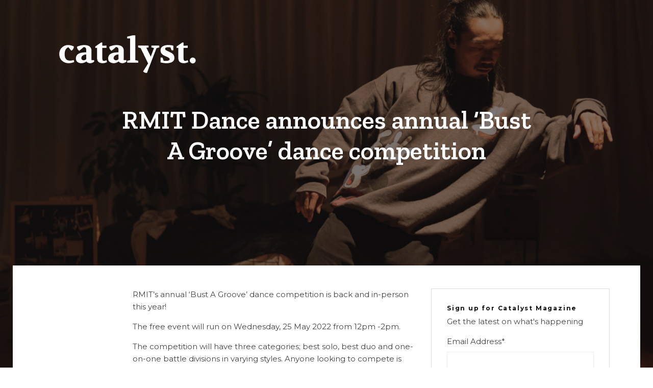

--- FILE ---
content_type: text/html; charset=UTF-8
request_url: https://rmitcatalyst.com/2022/05/07/rmit-dance-announces-annual-bust-a-groove-dance-competition/
body_size: 26218
content:
<!DOCTYPE html>
<html lang="en-AU">
<head>
	<meta charset="UTF-8">
			<meta name="viewport" content="width=device-width, initial-scale=1">
		<link rel="profile" href="http://gmpg.org/xfn/11">
		<meta name="theme-color" content="#8abd91">
	<title>RMIT Dance announces annual &#8216;Bust A Groove&#8217; dance competition &#8211; Catalyst</title>
<meta name='robots' content='max-image-preview:large' />
	<style>img:is([sizes="auto" i], [sizes^="auto," i]) { contain-intrinsic-size: 3000px 1500px }</style>
	<link rel='dns-prefetch' href='//fonts.googleapis.com' />
<link rel="alternate" type="application/rss+xml" title="Catalyst &raquo; Feed" href="https://rmitcatalyst.com/feed/" />
<link rel="alternate" type="application/rss+xml" title="Catalyst &raquo; Comments Feed" href="https://rmitcatalyst.com/comments/feed/" />
<link rel="alternate" type="application/rss+xml" title="Catalyst &raquo; RMIT Dance announces annual &#8216;Bust A Groove&#8217; dance competition Comments Feed" href="https://rmitcatalyst.com/2022/05/07/rmit-dance-announces-annual-bust-a-groove-dance-competition/feed/" />
<script type="text/javascript">
/* <![CDATA[ */
window._wpemojiSettings = {"baseUrl":"https:\/\/s.w.org\/images\/core\/emoji\/16.0.1\/72x72\/","ext":".png","svgUrl":"https:\/\/s.w.org\/images\/core\/emoji\/16.0.1\/svg\/","svgExt":".svg","source":{"concatemoji":"https:\/\/rmitcatalyst.com\/wp-includes\/js\/wp-emoji-release.min.js?ver=6.8.3"}};
/*! This file is auto-generated */
!function(s,n){var o,i,e;function c(e){try{var t={supportTests:e,timestamp:(new Date).valueOf()};sessionStorage.setItem(o,JSON.stringify(t))}catch(e){}}function p(e,t,n){e.clearRect(0,0,e.canvas.width,e.canvas.height),e.fillText(t,0,0);var t=new Uint32Array(e.getImageData(0,0,e.canvas.width,e.canvas.height).data),a=(e.clearRect(0,0,e.canvas.width,e.canvas.height),e.fillText(n,0,0),new Uint32Array(e.getImageData(0,0,e.canvas.width,e.canvas.height).data));return t.every(function(e,t){return e===a[t]})}function u(e,t){e.clearRect(0,0,e.canvas.width,e.canvas.height),e.fillText(t,0,0);for(var n=e.getImageData(16,16,1,1),a=0;a<n.data.length;a++)if(0!==n.data[a])return!1;return!0}function f(e,t,n,a){switch(t){case"flag":return n(e,"\ud83c\udff3\ufe0f\u200d\u26a7\ufe0f","\ud83c\udff3\ufe0f\u200b\u26a7\ufe0f")?!1:!n(e,"\ud83c\udde8\ud83c\uddf6","\ud83c\udde8\u200b\ud83c\uddf6")&&!n(e,"\ud83c\udff4\udb40\udc67\udb40\udc62\udb40\udc65\udb40\udc6e\udb40\udc67\udb40\udc7f","\ud83c\udff4\u200b\udb40\udc67\u200b\udb40\udc62\u200b\udb40\udc65\u200b\udb40\udc6e\u200b\udb40\udc67\u200b\udb40\udc7f");case"emoji":return!a(e,"\ud83e\udedf")}return!1}function g(e,t,n,a){var r="undefined"!=typeof WorkerGlobalScope&&self instanceof WorkerGlobalScope?new OffscreenCanvas(300,150):s.createElement("canvas"),o=r.getContext("2d",{willReadFrequently:!0}),i=(o.textBaseline="top",o.font="600 32px Arial",{});return e.forEach(function(e){i[e]=t(o,e,n,a)}),i}function t(e){var t=s.createElement("script");t.src=e,t.defer=!0,s.head.appendChild(t)}"undefined"!=typeof Promise&&(o="wpEmojiSettingsSupports",i=["flag","emoji"],n.supports={everything:!0,everythingExceptFlag:!0},e=new Promise(function(e){s.addEventListener("DOMContentLoaded",e,{once:!0})}),new Promise(function(t){var n=function(){try{var e=JSON.parse(sessionStorage.getItem(o));if("object"==typeof e&&"number"==typeof e.timestamp&&(new Date).valueOf()<e.timestamp+604800&&"object"==typeof e.supportTests)return e.supportTests}catch(e){}return null}();if(!n){if("undefined"!=typeof Worker&&"undefined"!=typeof OffscreenCanvas&&"undefined"!=typeof URL&&URL.createObjectURL&&"undefined"!=typeof Blob)try{var e="postMessage("+g.toString()+"("+[JSON.stringify(i),f.toString(),p.toString(),u.toString()].join(",")+"));",a=new Blob([e],{type:"text/javascript"}),r=new Worker(URL.createObjectURL(a),{name:"wpTestEmojiSupports"});return void(r.onmessage=function(e){c(n=e.data),r.terminate(),t(n)})}catch(e){}c(n=g(i,f,p,u))}t(n)}).then(function(e){for(var t in e)n.supports[t]=e[t],n.supports.everything=n.supports.everything&&n.supports[t],"flag"!==t&&(n.supports.everythingExceptFlag=n.supports.everythingExceptFlag&&n.supports[t]);n.supports.everythingExceptFlag=n.supports.everythingExceptFlag&&!n.supports.flag,n.DOMReady=!1,n.readyCallback=function(){n.DOMReady=!0}}).then(function(){return e}).then(function(){var e;n.supports.everything||(n.readyCallback(),(e=n.source||{}).concatemoji?t(e.concatemoji):e.wpemoji&&e.twemoji&&(t(e.twemoji),t(e.wpemoji)))}))}((window,document),window._wpemojiSettings);
/* ]]> */
</script>
<link rel='stylesheet' id='flick-css' href='https://rmitcatalyst.com/wp-content/plugins/mailchimp/css/flick/flick.css?ver=6.8.3' type='text/css' media='all' />
<link rel='stylesheet' id='mailchimpSF_main_css-css' href='https://rmitcatalyst.com/?mcsf_action=main_css&#038;ver=6.8.3' type='text/css' media='all' />
<!--[if IE]>
<link rel='stylesheet' id='mailchimpSF_ie_css-css' href='https://rmitcatalyst.com/wp-content/plugins/mailchimp/css/ie.css?ver=6.8.3' type='text/css' media='all' />
<![endif]-->
<style id='wp-emoji-styles-inline-css' type='text/css'>

	img.wp-smiley, img.emoji {
		display: inline !important;
		border: none !important;
		box-shadow: none !important;
		height: 1em !important;
		width: 1em !important;
		margin: 0 0.07em !important;
		vertical-align: -0.1em !important;
		background: none !important;
		padding: 0 !important;
	}
</style>
<link rel='stylesheet' id='wp-block-library-css' href='https://rmitcatalyst.com/wp-includes/css/dist/block-library/style.min.css?ver=6.8.3' type='text/css' media='all' />
<style id='classic-theme-styles-inline-css' type='text/css'>
/*! This file is auto-generated */
.wp-block-button__link{color:#fff;background-color:#32373c;border-radius:9999px;box-shadow:none;text-decoration:none;padding:calc(.667em + 2px) calc(1.333em + 2px);font-size:1.125em}.wp-block-file__button{background:#32373c;color:#fff;text-decoration:none}
</style>
<link rel='stylesheet' id='wp-components-css' href='https://rmitcatalyst.com/wp-includes/css/dist/components/style.min.css?ver=6.8.3' type='text/css' media='all' />
<link rel='stylesheet' id='wp-preferences-css' href='https://rmitcatalyst.com/wp-includes/css/dist/preferences/style.min.css?ver=6.8.3' type='text/css' media='all' />
<link rel='stylesheet' id='wp-block-editor-css' href='https://rmitcatalyst.com/wp-includes/css/dist/block-editor/style.min.css?ver=6.8.3' type='text/css' media='all' />
<link rel='stylesheet' id='popup-maker-block-library-style-css' href='https://rmitcatalyst.com/wp-content/plugins/popup-maker/dist/packages/block-library-style.css?ver=dbea705cfafe089d65f1' type='text/css' media='all' />
<link rel='stylesheet' id='lets-info-up-block-css' href='https://rmitcatalyst.com/wp-content/plugins/lets-info-up/frontend/css/style.min.css?ver=1.4.7' type='text/css' media='all' />
<link rel='stylesheet' id='mediaelement-css' href='https://rmitcatalyst.com/wp-includes/js/mediaelement/mediaelementplayer-legacy.min.css?ver=4.2.17' type='text/css' media='all' />
<link rel='stylesheet' id='wp-mediaelement-css' href='https://rmitcatalyst.com/wp-includes/js/mediaelement/wp-mediaelement.min.css?ver=6.8.3' type='text/css' media='all' />
<style id='jetpack-sharing-buttons-style-inline-css' type='text/css'>
.jetpack-sharing-buttons__services-list{display:flex;flex-direction:row;flex-wrap:wrap;gap:0;list-style-type:none;margin:5px;padding:0}.jetpack-sharing-buttons__services-list.has-small-icon-size{font-size:12px}.jetpack-sharing-buttons__services-list.has-normal-icon-size{font-size:16px}.jetpack-sharing-buttons__services-list.has-large-icon-size{font-size:24px}.jetpack-sharing-buttons__services-list.has-huge-icon-size{font-size:36px}@media print{.jetpack-sharing-buttons__services-list{display:none!important}}.editor-styles-wrapper .wp-block-jetpack-sharing-buttons{gap:0;padding-inline-start:0}ul.jetpack-sharing-buttons__services-list.has-background{padding:1.25em 2.375em}
</style>
<style id='global-styles-inline-css' type='text/css'>
:root{--wp--preset--aspect-ratio--square: 1;--wp--preset--aspect-ratio--4-3: 4/3;--wp--preset--aspect-ratio--3-4: 3/4;--wp--preset--aspect-ratio--3-2: 3/2;--wp--preset--aspect-ratio--2-3: 2/3;--wp--preset--aspect-ratio--16-9: 16/9;--wp--preset--aspect-ratio--9-16: 9/16;--wp--preset--color--black: #000000;--wp--preset--color--cyan-bluish-gray: #abb8c3;--wp--preset--color--white: #ffffff;--wp--preset--color--pale-pink: #f78da7;--wp--preset--color--vivid-red: #cf2e2e;--wp--preset--color--luminous-vivid-orange: #ff6900;--wp--preset--color--luminous-vivid-amber: #fcb900;--wp--preset--color--light-green-cyan: #7bdcb5;--wp--preset--color--vivid-green-cyan: #00d084;--wp--preset--color--pale-cyan-blue: #8ed1fc;--wp--preset--color--vivid-cyan-blue: #0693e3;--wp--preset--color--vivid-purple: #9b51e0;--wp--preset--gradient--vivid-cyan-blue-to-vivid-purple: linear-gradient(135deg,rgba(6,147,227,1) 0%,rgb(155,81,224) 100%);--wp--preset--gradient--light-green-cyan-to-vivid-green-cyan: linear-gradient(135deg,rgb(122,220,180) 0%,rgb(0,208,130) 100%);--wp--preset--gradient--luminous-vivid-amber-to-luminous-vivid-orange: linear-gradient(135deg,rgba(252,185,0,1) 0%,rgba(255,105,0,1) 100%);--wp--preset--gradient--luminous-vivid-orange-to-vivid-red: linear-gradient(135deg,rgba(255,105,0,1) 0%,rgb(207,46,46) 100%);--wp--preset--gradient--very-light-gray-to-cyan-bluish-gray: linear-gradient(135deg,rgb(238,238,238) 0%,rgb(169,184,195) 100%);--wp--preset--gradient--cool-to-warm-spectrum: linear-gradient(135deg,rgb(74,234,220) 0%,rgb(151,120,209) 20%,rgb(207,42,186) 40%,rgb(238,44,130) 60%,rgb(251,105,98) 80%,rgb(254,248,76) 100%);--wp--preset--gradient--blush-light-purple: linear-gradient(135deg,rgb(255,206,236) 0%,rgb(152,150,240) 100%);--wp--preset--gradient--blush-bordeaux: linear-gradient(135deg,rgb(254,205,165) 0%,rgb(254,45,45) 50%,rgb(107,0,62) 100%);--wp--preset--gradient--luminous-dusk: linear-gradient(135deg,rgb(255,203,112) 0%,rgb(199,81,192) 50%,rgb(65,88,208) 100%);--wp--preset--gradient--pale-ocean: linear-gradient(135deg,rgb(255,245,203) 0%,rgb(182,227,212) 50%,rgb(51,167,181) 100%);--wp--preset--gradient--electric-grass: linear-gradient(135deg,rgb(202,248,128) 0%,rgb(113,206,126) 100%);--wp--preset--gradient--midnight: linear-gradient(135deg,rgb(2,3,129) 0%,rgb(40,116,252) 100%);--wp--preset--font-size--small: 13px;--wp--preset--font-size--medium: 20px;--wp--preset--font-size--large: 36px;--wp--preset--font-size--x-large: 42px;--wp--preset--spacing--20: 0.44rem;--wp--preset--spacing--30: 0.67rem;--wp--preset--spacing--40: 1rem;--wp--preset--spacing--50: 1.5rem;--wp--preset--spacing--60: 2.25rem;--wp--preset--spacing--70: 3.38rem;--wp--preset--spacing--80: 5.06rem;--wp--preset--shadow--natural: 6px 6px 9px rgba(0, 0, 0, 0.2);--wp--preset--shadow--deep: 12px 12px 50px rgba(0, 0, 0, 0.4);--wp--preset--shadow--sharp: 6px 6px 0px rgba(0, 0, 0, 0.2);--wp--preset--shadow--outlined: 6px 6px 0px -3px rgba(255, 255, 255, 1), 6px 6px rgba(0, 0, 0, 1);--wp--preset--shadow--crisp: 6px 6px 0px rgba(0, 0, 0, 1);}:where(.is-layout-flex){gap: 0.5em;}:where(.is-layout-grid){gap: 0.5em;}body .is-layout-flex{display: flex;}.is-layout-flex{flex-wrap: wrap;align-items: center;}.is-layout-flex > :is(*, div){margin: 0;}body .is-layout-grid{display: grid;}.is-layout-grid > :is(*, div){margin: 0;}:where(.wp-block-columns.is-layout-flex){gap: 2em;}:where(.wp-block-columns.is-layout-grid){gap: 2em;}:where(.wp-block-post-template.is-layout-flex){gap: 1.25em;}:where(.wp-block-post-template.is-layout-grid){gap: 1.25em;}.has-black-color{color: var(--wp--preset--color--black) !important;}.has-cyan-bluish-gray-color{color: var(--wp--preset--color--cyan-bluish-gray) !important;}.has-white-color{color: var(--wp--preset--color--white) !important;}.has-pale-pink-color{color: var(--wp--preset--color--pale-pink) !important;}.has-vivid-red-color{color: var(--wp--preset--color--vivid-red) !important;}.has-luminous-vivid-orange-color{color: var(--wp--preset--color--luminous-vivid-orange) !important;}.has-luminous-vivid-amber-color{color: var(--wp--preset--color--luminous-vivid-amber) !important;}.has-light-green-cyan-color{color: var(--wp--preset--color--light-green-cyan) !important;}.has-vivid-green-cyan-color{color: var(--wp--preset--color--vivid-green-cyan) !important;}.has-pale-cyan-blue-color{color: var(--wp--preset--color--pale-cyan-blue) !important;}.has-vivid-cyan-blue-color{color: var(--wp--preset--color--vivid-cyan-blue) !important;}.has-vivid-purple-color{color: var(--wp--preset--color--vivid-purple) !important;}.has-black-background-color{background-color: var(--wp--preset--color--black) !important;}.has-cyan-bluish-gray-background-color{background-color: var(--wp--preset--color--cyan-bluish-gray) !important;}.has-white-background-color{background-color: var(--wp--preset--color--white) !important;}.has-pale-pink-background-color{background-color: var(--wp--preset--color--pale-pink) !important;}.has-vivid-red-background-color{background-color: var(--wp--preset--color--vivid-red) !important;}.has-luminous-vivid-orange-background-color{background-color: var(--wp--preset--color--luminous-vivid-orange) !important;}.has-luminous-vivid-amber-background-color{background-color: var(--wp--preset--color--luminous-vivid-amber) !important;}.has-light-green-cyan-background-color{background-color: var(--wp--preset--color--light-green-cyan) !important;}.has-vivid-green-cyan-background-color{background-color: var(--wp--preset--color--vivid-green-cyan) !important;}.has-pale-cyan-blue-background-color{background-color: var(--wp--preset--color--pale-cyan-blue) !important;}.has-vivid-cyan-blue-background-color{background-color: var(--wp--preset--color--vivid-cyan-blue) !important;}.has-vivid-purple-background-color{background-color: var(--wp--preset--color--vivid-purple) !important;}.has-black-border-color{border-color: var(--wp--preset--color--black) !important;}.has-cyan-bluish-gray-border-color{border-color: var(--wp--preset--color--cyan-bluish-gray) !important;}.has-white-border-color{border-color: var(--wp--preset--color--white) !important;}.has-pale-pink-border-color{border-color: var(--wp--preset--color--pale-pink) !important;}.has-vivid-red-border-color{border-color: var(--wp--preset--color--vivid-red) !important;}.has-luminous-vivid-orange-border-color{border-color: var(--wp--preset--color--luminous-vivid-orange) !important;}.has-luminous-vivid-amber-border-color{border-color: var(--wp--preset--color--luminous-vivid-amber) !important;}.has-light-green-cyan-border-color{border-color: var(--wp--preset--color--light-green-cyan) !important;}.has-vivid-green-cyan-border-color{border-color: var(--wp--preset--color--vivid-green-cyan) !important;}.has-pale-cyan-blue-border-color{border-color: var(--wp--preset--color--pale-cyan-blue) !important;}.has-vivid-cyan-blue-border-color{border-color: var(--wp--preset--color--vivid-cyan-blue) !important;}.has-vivid-purple-border-color{border-color: var(--wp--preset--color--vivid-purple) !important;}.has-vivid-cyan-blue-to-vivid-purple-gradient-background{background: var(--wp--preset--gradient--vivid-cyan-blue-to-vivid-purple) !important;}.has-light-green-cyan-to-vivid-green-cyan-gradient-background{background: var(--wp--preset--gradient--light-green-cyan-to-vivid-green-cyan) !important;}.has-luminous-vivid-amber-to-luminous-vivid-orange-gradient-background{background: var(--wp--preset--gradient--luminous-vivid-amber-to-luminous-vivid-orange) !important;}.has-luminous-vivid-orange-to-vivid-red-gradient-background{background: var(--wp--preset--gradient--luminous-vivid-orange-to-vivid-red) !important;}.has-very-light-gray-to-cyan-bluish-gray-gradient-background{background: var(--wp--preset--gradient--very-light-gray-to-cyan-bluish-gray) !important;}.has-cool-to-warm-spectrum-gradient-background{background: var(--wp--preset--gradient--cool-to-warm-spectrum) !important;}.has-blush-light-purple-gradient-background{background: var(--wp--preset--gradient--blush-light-purple) !important;}.has-blush-bordeaux-gradient-background{background: var(--wp--preset--gradient--blush-bordeaux) !important;}.has-luminous-dusk-gradient-background{background: var(--wp--preset--gradient--luminous-dusk) !important;}.has-pale-ocean-gradient-background{background: var(--wp--preset--gradient--pale-ocean) !important;}.has-electric-grass-gradient-background{background: var(--wp--preset--gradient--electric-grass) !important;}.has-midnight-gradient-background{background: var(--wp--preset--gradient--midnight) !important;}.has-small-font-size{font-size: var(--wp--preset--font-size--small) !important;}.has-medium-font-size{font-size: var(--wp--preset--font-size--medium) !important;}.has-large-font-size{font-size: var(--wp--preset--font-size--large) !important;}.has-x-large-font-size{font-size: var(--wp--preset--font-size--x-large) !important;}
:where(.wp-block-post-template.is-layout-flex){gap: 1.25em;}:where(.wp-block-post-template.is-layout-grid){gap: 1.25em;}
:where(.wp-block-columns.is-layout-flex){gap: 2em;}:where(.wp-block-columns.is-layout-grid){gap: 2em;}
:root :where(.wp-block-pullquote){font-size: 1.5em;line-height: 1.6;}
</style>
<link rel='stylesheet' id='lets-review-api-css' href='https://rmitcatalyst.com/wp-content/plugins/lets-review/assets/css/style-api.min.css?ver=3.4.1' type='text/css' media='all' />
<link rel='stylesheet' id='font-awesome-css' href='https://rmitcatalyst.com/wp-content/plugins/lets-review/assets/fonts/fontawesome/css/fontawesome.min.css?ver=3.4.1' type='text/css' media='all' />
<link rel='stylesheet' id='font-awesome-regular-css' href='https://rmitcatalyst.com/wp-content/plugins/lets-review/assets/fonts/fontawesome/css/regular.min.css?ver=3.4.1' type='text/css' media='all' />
<link rel='stylesheet' id='font-awesome-solid-css' href='https://rmitcatalyst.com/wp-content/plugins/lets-review/assets/fonts/fontawesome/css/solid.min.css?ver=3.4.1' type='text/css' media='all' />
<link rel='stylesheet' id='lets-live-blog-css' href='https://rmitcatalyst.com/wp-content/plugins/lets-live-blog/frontend/css/style.min.css?ver=1.2.1' type='text/css' media='all' />
<link rel='stylesheet' id='zeen-style-css' href='https://rmitcatalyst.com/wp-content/themes/zeen/assets/css/style.min.css?ver=4.2.4' type='text/css' media='all' />
<style id='zeen-style-inline-css' type='text/css'>
.content-bg, .block-skin-5:not(.skin-inner), .block-skin-5.skin-inner > .tipi-row-inner-style, .article-layout-skin-1.title-cut-bl .hero-wrap .meta:before, .article-layout-skin-1.title-cut-bc .hero-wrap .meta:before, .article-layout-skin-1.title-cut-bl .hero-wrap .share-it:before, .article-layout-skin-1.title-cut-bc .hero-wrap .share-it:before, .standard-archive .page-header, .skin-dark .flickity-viewport, .zeen__var__options label { background: #ffffff;}a.zeen-pin-it{position: absolute}.background.mask {background-color: transparent}.side-author__wrap .mask a {display:inline-block;height:70px}.timed-pup,.modal-wrap {position:fixed;visibility:hidden}.to-top__fixed .to-top a{background-color:#000000; color: #fff}.site-inner { background-color: #fff; }.splitter svg g { fill: #fff; }.inline-post .block article .title { font-size: 20px;}.fontfam-1 { font-family: 'Zilla Slab',serif!important;}input,input[type="number"],.body-f1, .quotes-f1 blockquote, .quotes-f1 q, .by-f1 .byline, .sub-f1 .subtitle, .wh-f1 .widget-title, .headings-f1 h1, .headings-f1 h2, .headings-f1 h3, .headings-f1 h4, .headings-f1 h5, .headings-f1 h6, .font-1, div.jvectormap-tip {font-family:'Zilla Slab',serif;font-weight: 600;font-style: normal;}.fontfam-2 { font-family:'Montserrat',sans-serif!important; }input[type=submit], button, .tipi-button,.button,.wpcf7-submit,.button__back__home,.body-f2, .quotes-f2 blockquote, .quotes-f2 q, .by-f2 .byline, .sub-f2 .subtitle, .wh-f2 .widget-title, .headings-f2 h1, .headings-f2 h2, .headings-f2 h3, .headings-f2 h4, .headings-f2 h5, .headings-f2 h6, .font-2 {font-family:'Montserrat',sans-serif;font-weight: 400;font-style: normal;}.fontfam-3 { font-family:'Montserrat',sans-serif!important;}.body-f3, .quotes-f3 blockquote, .quotes-f3 q, .by-f3 .byline, .sub-f3 .subtitle, .wh-f3 .widget-title, .headings-f3 h1, .headings-f3 h2, .headings-f3 h3, .headings-f3 h4, .headings-f3 h5, .headings-f3 h6, .font-3 {font-family:'Montserrat',sans-serif;font-style: normal;font-weight: 100;}.tipi-row, .tipi-builder-on .contents-wrap > p { max-width: 1230px ; }.slider-columns--3 article { width: 360px }.slider-columns--2 article { width: 555px }.slider-columns--4 article { width: 262.5px }.single .site-content .tipi-row { max-width: 1230px ; }.single-product .site-content .tipi-row { max-width: 1230px ; }.date--secondary { color: #f8d92f; }.date--main { color: #8abd91; }.global-accent-border { border-color: #8abd91; }.trending-accent-border { border-color: #8abd91; }.trending-accent-bg { border-color: #8abd91; }.wpcf7-submit, .tipi-button.block-loader { background: #18181e; }.wpcf7-submit:hover, .tipi-button.block-loader:hover { background: #111; }.tipi-button.block-loader { color: #fff!important; }.wpcf7-submit { background: #18181e; }.wpcf7-submit:hover { background: #111; }.global-accent-bg, .icon-base-2:hover .icon-bg, #progress { background-color: #8abd91; }.global-accent-text, .mm-submenu-2 .mm-51 .menu-wrap > .sub-menu > li > a { color: #8abd91; }body { color:#444;}.excerpt { color:#444;}.mode--alt--b .excerpt, .block-skin-2 .excerpt, .block-skin-2 .preview-classic .custom-button__fill-2 { color:#888!important;}.read-more-wrap { color:#767676;}.logo-fallback a { color:#000!important;}.site-mob-header .logo-fallback a { color:#000!important;}blockquote:not(.comment-excerpt) { color:#111;}.mode--alt--b blockquote:not(.comment-excerpt), .mode--alt--b .block-skin-0.block-wrap-quote .block-wrap-quote blockquote:not(.comment-excerpt), .mode--alt--b .block-skin-0.block-wrap-quote .block-wrap-quote blockquote:not(.comment-excerpt) span { color:#fff!important;}.byline, .byline a { color:#888;}.mode--alt--b .block-wrap-classic .byline, .mode--alt--b .block-wrap-classic .byline a, .mode--alt--b .block-wrap-thumbnail .byline, .mode--alt--b .block-wrap-thumbnail .byline a, .block-skin-2 .byline a, .block-skin-2 .byline { color:#888;}.preview-classic .meta .title, .preview-thumbnail .meta .title,.preview-56 .meta .title{ color:#111;}h1, h2, h3, h4, h5, h6, .block-title { color:#111;}.sidebar-widget  .widget-title { color:#111!important;}.link-color-wrap a, .woocommerce-Tabs-panel--description a { color: #3d708c; }.mode--alt--b .link-color-wrap a, .mode--alt--b .woocommerce-Tabs-panel--description a { color: #888; }.copyright, .site-footer .bg-area-inner .copyright a { color: #8e8e8e; }.link-color-wrap a:hover { color: #000; }.mode--alt--b .link-color-wrap a:hover { color: #555; }body{line-height:1.66}input[type=submit], button, .tipi-button,.button,.wpcf7-submit,.button__back__home{letter-spacing:0.03em}.sub-menu a:not(.tipi-button){letter-spacing:0.1em}.widget-title{letter-spacing:0.15em}html, body{font-size:15px}.byline{font-size:12px}input[type=submit], button, .tipi-button,.button,.wpcf7-submit,.button__back__home{font-size:11px}.excerpt{font-size:15px}.logo-fallback, .secondary-wrap .logo-fallback a{font-size:22px}.logo span{font-size:12px}.breadcrumbs{font-size:10px}.hero-meta.tipi-s-typo .title{font-size:20px}.hero-meta.tipi-s-typo .subtitle{font-size:15px}.hero-meta.tipi-m-typo .title{font-size:20px}.hero-meta.tipi-m-typo .subtitle{font-size:15px}.hero-meta.tipi-xl-typo .title{font-size:20px}.hero-meta.tipi-xl-typo .subtitle{font-size:15px}.block-html-content h1, .single-content .entry-content h1{font-size:20px}.block-html-content h2, .single-content .entry-content h2{font-size:20px}.block-html-content h3, .single-content .entry-content h3{font-size:20px}.block-html-content h4, .single-content .entry-content h4{font-size:20px}.block-html-content h5, .single-content .entry-content h5{font-size:18px}.footer-block-links{font-size:8px}blockquote, q{font-size:20px}.site-footer .copyright{font-size:12px}.footer-navigation{font-size:12px}.site-footer .menu-icons{font-size:12px}.block-title, .page-title{font-size:24px}.block-subtitle{font-size:18px}.block-col-self .preview-2 .title{font-size:22px}.block-wrap-classic .tipi-m-typo .title-wrap .title{font-size:22px}.tipi-s-typo .title, .ppl-s-3 .tipi-s-typo .title, .zeen-col--wide .ppl-s-3 .tipi-s-typo .title, .preview-1 .title, .preview-21:not(.tipi-xs-typo) .title{font-size:22px}.tipi-xs-typo .title, .tipi-basket-wrap .basket-item .title{font-size:15px}.meta .read-more-wrap{font-size:11px}.widget-title{font-size:12px}.split-1:not(.preview-thumbnail) .mask{-webkit-flex: 0 0 calc( 34% - 15px);
					-ms-flex: 0 0 calc( 34% - 15px);
					flex: 0 0 calc( 34% - 15px);
					width: calc( 34% - 15px);}.preview-thumbnail .mask{-webkit-flex: 0 0 65px;
					-ms-flex: 0 0 65px;
					flex: 0 0 65px;
					width: 65px;}.footer-lower-area{padding-top:40px}.footer-lower-area{padding-bottom:40px}.footer-upper-area{padding-bottom:40px}.footer-upper-area{padding-top:40px}.footer-widget-wrap{padding-bottom:40px}.footer-widget-wrap{padding-top:40px}.tipi-button-cta-header{font-size:12px}.tipi-button.block-loader, .wpcf7-submit, .mc4wp-form-fields button { font-weight: 700;}.main-navigation .horizontal-menu, .main-navigation .menu-item, .main-navigation .menu-icon .menu-icon--text,  .main-navigation .tipi-i-search span { font-weight: 700;}.secondary-wrap .menu-secondary li, .secondary-wrap .menu-item, .secondary-wrap .menu-icon .menu-icon--text {font-weight: 700;}.footer-lower-area, .footer-lower-area .menu-item, .footer-lower-area .menu-icon span {font-weight: 700;}.widget-title {font-weight: 700!important;}input[type=submit], button, .tipi-button,.button,.wpcf7-submit,.button__back__home{ text-transform: uppercase; }.entry-title{ text-transform: none; }.logo-fallback{ text-transform: none; }.block-wrap-slider .title-wrap .title{ text-transform: none; }.block-wrap-grid .title-wrap .title, .tile-design-4 .meta .title-wrap .title{ text-transform: none; }.block-wrap-classic .title-wrap .title{ text-transform: none; }.block-title{ text-transform: none; }.meta .excerpt .read-more{ text-transform: uppercase; }.preview-grid .read-more{ text-transform: uppercase; }.block-subtitle{ text-transform: none; }.byline{ text-transform: none; }.widget-title{ text-transform: none; }.main-navigation .menu-item, .main-navigation .menu-icon .menu-icon--text{ text-transform: uppercase; }.secondary-navigation, .secondary-wrap .menu-icon .menu-icon--text{ text-transform: uppercase; }.footer-lower-area .menu-item, .footer-lower-area .menu-icon span{ text-transform: uppercase; }.sub-menu a:not(.tipi-button){ text-transform: none; }.site-mob-header .menu-item, .site-mob-header .menu-icon span{ text-transform: uppercase; }.single-content .entry-content h1, .single-content .entry-content h2, .single-content .entry-content h3, .single-content .entry-content h4, .single-content .entry-content h5, .single-content .entry-content h6, .meta__full h1, .meta__full h2, .meta__full h3, .meta__full h4, .meta__full h5, .bbp__thread__title{ text-transform: none; }.mm-submenu-2 .mm-11 .menu-wrap > *, .mm-submenu-2 .mm-31 .menu-wrap > *, .mm-submenu-2 .mm-21 .menu-wrap > *, .mm-submenu-2 .mm-51 .menu-wrap > *  { border-top: 3px solid transparent; }.separation-border { margin-bottom: 30px; }.load-more-wrap-1 { padding-top: 30px; }.block-wrap-classic .inf-spacer + .block:not(.block-62) { margin-top: 30px; }.block-title-wrap-style .block-title:after, .block-title-wrap-style .block-title:before { border-top: 1px #eee solid;}.separation-border-v { background: #eee;}.separation-border-v { height: calc( 100% -  30px - 1px); }@media only screen and (max-width: 480px) {.separation-border { margin-bottom: 30px;}}.sidebar-wrap .sidebar { padding-right: 30px; padding-left: 30px; padding-top:0px; padding-bottom:0px; }.sidebar-left .sidebar-wrap .sidebar { padding-right: 30px; padding-left: 30px; }@media only screen and (min-width: 481px) {}@media only screen and (max-width: 767px) {.mobile__design--side .mask {
		width: calc( 34% - 15px);
	}}@media only screen and (min-width: 768px) {input[type=submit], button, .tipi-button,.button,.wpcf7-submit,.button__back__home{letter-spacing:0.09em}.hero-meta.tipi-s-typo .title{font-size:30px}.hero-meta.tipi-s-typo .subtitle{font-size:18px}.hero-meta.tipi-m-typo .title{font-size:30px}.hero-meta.tipi-m-typo .subtitle{font-size:18px}.hero-meta.tipi-xl-typo .title{font-size:30px}.hero-meta.tipi-xl-typo .subtitle{font-size:18px}.block-html-content h1, .single-content .entry-content h1{font-size:30px}.block-html-content h2, .single-content .entry-content h2{font-size:30px}.block-html-content h3, .single-content .entry-content h3{font-size:24px}.block-html-content h4, .single-content .entry-content h4{font-size:24px}blockquote, q{font-size:25px}.main-navigation, .main-navigation .menu-icon--text{font-size:12px}.sub-menu a:not(.tipi-button){font-size:12px}.main-navigation .menu-icon, .main-navigation .trending-icon-solo{font-size:12px}.secondary-wrap-v .standard-drop>a,.secondary-wrap, .secondary-wrap a, .secondary-wrap .menu-icon--text{font-size:11px}.secondary-wrap .menu-icon, .secondary-wrap .menu-icon a, .secondary-wrap .trending-icon-solo{font-size:13px}.layout-side-info .details{width:130px;float:left}.title-contrast .hero-wrap { height: calc( 100vh - 160px ); }.block-col-self .block-71 .tipi-s-typo .title { font-size: 18px; }.zeen-col--narrow .block-wrap-classic .tipi-m-typo .title-wrap .title { font-size: 18px; }.mode--alt--b .footer-widget-area:not(.footer-widget-area-1) + .footer-lower-area { border-top:1px #333333 solid ; }.footer-widget-wrap { border-right:1px #333333 solid ; }.footer-widget-wrap .widget_search form, .footer-widget-wrap select { border-color:#333333; }.footer-widget-wrap .zeen-widget { border-bottom:1px #333333 solid ; }.footer-widget-wrap .zeen-widget .preview-thumbnail { border-bottom-color: #333333;}.secondary-wrap .menu-padding, .secondary-wrap .ul-padding > li > a {
			padding-top: 10px;
			padding-bottom: 10px;
		}}@media only screen and (min-width: 1240px) {.hero-l .single-content {padding-top: 45px}.align-fs .contents-wrap .video-wrap, .align-fs-center .aligncenter.size-full, .align-fs-center .wp-caption.aligncenter .size-full, .align-fs-center .tiled-gallery, .align-fs .alignwide { width: 1170px; }.align-fs .contents-wrap .video-wrap { height: 658px; }.has-bg .align-fs .contents-wrap .video-wrap, .has-bg .align-fs .alignwide, .has-bg .align-fs-center .aligncenter.size-full, .has-bg .align-fs-center .wp-caption.aligncenter .size-full, .has-bg .align-fs-center .tiled-gallery { width: 1230px; }.has-bg .align-fs .contents-wrap .video-wrap { height: 691px; }.logo-fallback, .secondary-wrap .logo-fallback a{font-size:30px}.hero-meta.tipi-s-typo .title{font-size:36px}.hero-meta.tipi-m-typo .title{font-size:44px}.hero-meta.tipi-xl-typo .title{font-size:50px}.block-html-content h1, .single-content .entry-content h1{font-size:44px}.block-html-content h2, .single-content .entry-content h2{font-size:40px}.block-html-content h3, .single-content .entry-content h3{font-size:30px}.block-html-content h4, .single-content .entry-content h4{font-size:20px}.block-title, .page-title{font-size:40px}.block-subtitle{font-size:20px}.block-col-self .preview-2 .title{font-size:36px}.block-wrap-classic .tipi-m-typo .title-wrap .title{font-size:30px}.tipi-s-typo .title, .ppl-s-3 .tipi-s-typo .title, .zeen-col--wide .ppl-s-3 .tipi-s-typo .title, .preview-1 .title, .preview-21:not(.tipi-xs-typo) .title{font-size:24px}.split-1:not(.preview-thumbnail) .mask{-webkit-flex: 0 0 calc( 50% - 15px);
					-ms-flex: 0 0 calc( 50% - 15px);
					flex: 0 0 calc( 50% - 15px);
					width: calc( 50% - 15px);}.footer-lower-area{padding-top:90px}.footer-lower-area{padding-bottom:90px}.footer-upper-area{padding-bottom:50px}.footer-upper-area{padding-top:50px}.footer-widget-wrap{padding-bottom:50px}.footer-widget-wrap{padding-top:50px}}.main-menu-bar-color-1 .current-menu-item > a, .main-menu-bar-color-1 .menu-main-menu > .dropper.active:not(.current-menu-item) > a { background-color: #111;}.site-header a { color: #111; }.site-skin-3.content-subscribe, .site-skin-3.content-subscribe .subtitle, .site-skin-3.content-subscribe input, .site-skin-3.content-subscribe h2 { color: #fff; } .site-skin-3.content-subscribe input[type="email"] { border-color: #fff; }.footer-widget-wrap .widget_search form { border-color:#333; }.sidebar-wrap .sidebar { border:1px #ddd solid ; }.content-area .zeen-widget { border: 0 #ddd solid ; border-width: 0 0 1px 0; }.content-area .zeen-widget { padding:30px 0px 30px; }.grid-image-1 .mask-overlay { background-color: #1a1d1e ; }.with-fi.preview-grid,.with-fi.preview-grid .byline,.with-fi.preview-grid .subtitle, .with-fi.preview-grid a { color: #fff; }.preview-grid .mask-overlay { opacity: 0.2 ; }@media (pointer: fine) {.preview-grid:hover .mask-overlay { opacity: 0.6 ; }}.slider-image-1 .mask-overlay { background-color: #1a1d1e ; }.with-fi.preview-slider-overlay,.with-fi.preview-slider-overlay .byline,.with-fi.preview-slider-overlay .subtitle, .with-fi.preview-slider-overlay a { color: #fff; }.preview-slider-overlay .mask-overlay { opacity: 0.2 ; }@media (pointer: fine) {.preview-slider-overlay:hover .mask-overlay { opacity: 0.6 ; }}.site-footer .footer-widget-bg-area, .site-footer .footer-widget-bg-area .woo-product-rating span, .site-footer .footer-widget-bg-area .stack-design-3 .meta { background-color: #272727; }.site-footer .footer-widget-bg-area .background { background-image: none; opacity: 1; }.site-footer .footer-widget-bg-area .block-skin-0 .tipi-arrow { color:#dddede; border-color:#dddede; }.site-footer .footer-widget-bg-area .block-skin-0 .tipi-arrow i:after{ background:#dddede; }.site-footer .footer-widget-bg-area,.site-footer .footer-widget-bg-area .byline,.site-footer .footer-widget-bg-area a,.site-footer .footer-widget-bg-area .widget_search form *,.site-footer .footer-widget-bg-area h3,.site-footer .footer-widget-bg-area .widget-title { color:#dddede; }.site-footer .footer-widget-bg-area .tipi-spin.tipi-row-inner-style:before { border-color:#dddede; }.main-navigation, .main-navigation .menu-icon--text { color: #1e1e1e; }.main-navigation .horizontal-menu>li>a { padding-left: 12px; padding-right: 12px; }.main-navigation-border { border-bottom:3px #0a0a0a solid ; }.main-navigation-border .drop-search { border-top:3px #0a0a0a solid ; }#progress {bottom: 0;height: 3px; }.sticky-menu-2:not(.active) #progress  { bottom: -3px;  }#progress { background-color: #8abd91; }.main-navigation-border { border-top: 1px #eee solid ; }.main-navigation .horizontal-menu .drop, .main-navigation .horizontal-menu > li > a, .date--main {
			padding-top: 15px;
			padding-bottom: 15px;
		}.site-mob-header .menu-icon { font-size: 13px; }.secondary-wrap-v .standard-drop>a,.secondary-wrap, .secondary-wrap a, .secondary-wrap .menu-icon--text { color: #fff; }.secondary-wrap .menu-secondary > li > a, .secondary-icons li > a { padding-left: 7px; padding-right: 7px; }.mc4wp-form-fields input[type=submit], .mc4wp-form-fields button, #subscribe-submit input[type=submit], .subscribe-wrap input[type=submit] {color: #fff;background-color: #121212;}.site-mob-header:not(.site-mob-header-11) .header-padding .logo-main-wrap, .site-mob-header:not(.site-mob-header-11) .header-padding .icons-wrap a, .site-mob-header-11 .header-padding {
		padding-top: 20px;
		padding-bottom: 20px;
	}.site-header .header-padding {
		padding-top:30px;
		padding-bottom:30px;
	}@media only screen and (min-width: 768px){.tipi-m-0 {display: none}}
</style>
<link rel='stylesheet' id='zeen-fonts-css' href='https://fonts.googleapis.com/css?family=Zilla+Slab%3A600%2Citalic%2C400%7CMontserrat%3A400%2C700%7CMontserrat%3A100%2C700&#038;subset=latin&#038;display=swap' type='text/css' media='all' />
<link rel='stylesheet' id='photoswipe-css' href='https://rmitcatalyst.com/wp-content/themes/zeen/assets/css/photoswipe.min.css?ver=4.1.3' type='text/css' media='all' />
<link rel='stylesheet' id='login-with-ajax-css' href='https://rmitcatalyst.com/wp-content/plugins/login-with-ajax/templates/widget.css?ver=4.5.1' type='text/css' media='all' />
<script type="text/javascript" src="https://rmitcatalyst.com/wp-includes/js/jquery/jquery.min.js?ver=3.7.1" id="jquery-core-js"></script>
<script type="text/javascript" src="https://rmitcatalyst.com/wp-includes/js/jquery/jquery-migrate.min.js?ver=3.4.1" id="jquery-migrate-js"></script>
<script type="text/javascript" src="https://rmitcatalyst.com/wp-content/plugins/mailchimp/js/scrollTo.js?ver=1.5.8" id="jquery_scrollto-js"></script>
<script type="text/javascript" src="https://rmitcatalyst.com/wp-includes/js/jquery/jquery.form.min.js?ver=4.3.0" id="jquery-form-js"></script>
<script type="text/javascript" id="mailchimpSF_main_js-js-extra">
/* <![CDATA[ */
var mailchimpSF = {"ajax_url":"https:\/\/rmitcatalyst.com\/"};
/* ]]> */
</script>
<script type="text/javascript" src="https://rmitcatalyst.com/wp-content/plugins/mailchimp/js/mailchimp.js?ver=1.5.8" id="mailchimpSF_main_js-js"></script>
<script type="text/javascript" src="https://rmitcatalyst.com/wp-includes/js/jquery/ui/core.min.js?ver=1.13.3" id="jquery-ui-core-js"></script>
<script type="text/javascript" src="https://rmitcatalyst.com/wp-content/plugins/mailchimp/js/datepicker.js?ver=6.8.3" id="datepicker-js"></script>
<script type="text/javascript" id="login-with-ajax-js-extra">
/* <![CDATA[ */
var LWA = {"ajaxurl":"https:\/\/rmitcatalyst.com\/wp-admin\/admin-ajax.php","off":""};
/* ]]> */
</script>
<script type="text/javascript" src="https://rmitcatalyst.com/wp-content/themes/zeen/plugins/login-with-ajax/login-with-ajax.js?ver=4.5.1" id="login-with-ajax-js"></script>
<script type="text/javascript" src="https://rmitcatalyst.com/wp-content/plugins/login-with-ajax/ajaxify/ajaxify.min.js?ver=4.5.1" id="login-with-ajax-ajaxify-js"></script>
<link rel="https://api.w.org/" href="https://rmitcatalyst.com/wp-json/" /><link rel="alternate" title="JSON" type="application/json" href="https://rmitcatalyst.com/wp-json/wp/v2/posts/19979" /><link rel="EditURI" type="application/rsd+xml" title="RSD" href="https://rmitcatalyst.com/xmlrpc.php?rsd" />
<link rel="canonical" href="https://rmitcatalyst.com/2022/05/07/rmit-dance-announces-annual-bust-a-groove-dance-competition/" />
<link rel='shortlink' href='https://rmitcatalyst.com/?p=19979' />
<link rel="alternate" title="oEmbed (JSON)" type="application/json+oembed" href="https://rmitcatalyst.com/wp-json/oembed/1.0/embed?url=https%3A%2F%2Frmitcatalyst.com%2F2022%2F05%2F07%2Frmit-dance-announces-annual-bust-a-groove-dance-competition%2F" />
<link rel="alternate" title="oEmbed (XML)" type="text/xml+oembed" href="https://rmitcatalyst.com/wp-json/oembed/1.0/embed?url=https%3A%2F%2Frmitcatalyst.com%2F2022%2F05%2F07%2Frmit-dance-announces-annual-bust-a-groove-dance-competition%2F&#038;format=xml" />
<script type="text/javascript">
        jQuery(function($) {
            $('.date-pick').each(function() {
                var format = $(this).data('format') || 'mm/dd/yyyy';
                format = format.replace(/yyyy/i, 'yy');
                $(this).datepicker({
                    autoFocusNextInput: true,
                    constrainInput: false,
                    changeMonth: true,
                    changeYear: true,
                    beforeShow: function(input, inst) { $('#ui-datepicker-div').addClass('show'); },
                    dateFormat: format.toLowerCase(),
                });
            });
            d = new Date();
            $('.birthdate-pick').each(function() {
                var format = $(this).data('format') || 'mm/dd';
                format = format.replace(/yyyy/i, 'yy');
                $(this).datepicker({
                    autoFocusNextInput: true,
                    constrainInput: false,
                    changeMonth: true,
                    changeYear: false,
                    minDate: new Date(d.getFullYear(), 1-1, 1),
                    maxDate: new Date(d.getFullYear(), 12-1, 31),
                    beforeShow: function(input, inst) { $('#ui-datepicker-div').removeClass('show'); },
                    dateFormat: format.toLowerCase(),
                });

            });

        });
    </script>
<!-- Analytics by WP Statistics - https://wp-statistics.com -->
<link rel="preload" type="font/woff2" as="font" href="https://rmitcatalyst.com/wp-content/themes/zeen/assets/css/tipi/tipi.woff2?9oa0lg" crossorigin="anonymous"><link rel="dns-prefetch" href="//fonts.googleapis.com"><link rel="preconnect" href="https://fonts.gstatic.com/" crossorigin="anonymous"><link rel="preload" as="image" href="https://rmitcatalyst.com/wp-content/uploads/2022/05/Untitled-1.png" imagesrcset="https://rmitcatalyst.com/wp-content/uploads/2022/05/Untitled-1.png 1600w, https://rmitcatalyst.com/wp-content/uploads/2022/05/Untitled-1-300x214.png 300w, https://rmitcatalyst.com/wp-content/uploads/2022/05/Untitled-1-1024x732.png 1024w, https://rmitcatalyst.com/wp-content/uploads/2022/05/Untitled-1-770x550.png 770w, https://rmitcatalyst.com/wp-content/uploads/2022/05/Untitled-1-1536x1097.png 1536w, https://rmitcatalyst.com/wp-content/uploads/2022/05/Untitled-1-293x209.png 293w, https://rmitcatalyst.com/wp-content/uploads/2022/05/Untitled-1-1400x1000.png 1400w" imagesizes="(max-width: 1600px) 100vw, 1600px">	<meta property="og:title" content="RMIT Dance announces annual &#8216;Bust A Groove&#8217; dance competition">
	<meta property="og:description" content="RMIT&#039;s Student Publication">
	<meta property="og:image" content="https://rmitcatalyst.com/wp-content/uploads/2022/05/Untitled-1-1024x732.png">
	<meta property="og:url" content="https://rmitcatalyst.com/2022/05/07/rmit-dance-announces-annual-bust-a-groove-dance-competition/">
	<meta name="twitter:card" content="summary_large_image">
	<meta property="og:site_name" content="Catalyst">
	<meta property="og:type" content="website">
	<link rel="icon" href="https://rmitcatalyst.com/wp-content/uploads/2021/11/cropped-Catalyst-2022-Logo-White-Trans-32x32.png" sizes="32x32" />
<link rel="icon" href="https://rmitcatalyst.com/wp-content/uploads/2021/11/cropped-Catalyst-2022-Logo-White-Trans-192x192.png" sizes="192x192" />
<link rel="apple-touch-icon" href="https://rmitcatalyst.com/wp-content/uploads/2021/11/cropped-Catalyst-2022-Logo-White-Trans-180x180.png" />
<meta name="msapplication-TileImage" content="https://rmitcatalyst.com/wp-content/uploads/2021/11/cropped-Catalyst-2022-Logo-White-Trans-270x270.png" />
</head>
<body class="wp-singular post-template-default single single-post postid-19979 single-format-standard wp-theme-zeen headings-f1 body-f2 sub-f1 quotes-f1 by-f3 wh-f2 block-titles-big block-titles-mid-1 mob-menu-on-tab menu-no-color-hover grids-spacing-0 mob-fi-tall excerpt-mob-off skin-light read-more-fade footer-widgets-text-white site-mob-menu-a-4 site-mob-menu-4 mm-submenu-1 main-menu-logo-1 body-header-style-54 body-header-style-50s body-hero-l byline-font-2">
		<div id="page" class="site">
		<div id="mob-line" class="tipi-m-0"></div><header id="mobhead" class="site-header-block site-mob-header tipi-m-0 site-mob-header-2 site-mob-menu-4 sticky-menu-mob sticky-menu-1 sticky-top site-skin-2 site-img-1"><div class="bg-area stickyable header-padding tipi-row tipi-vertical-c">
	<div class="logo-main-wrap logo-mob-wrap tipi-vertical-c">
		<div class="logo logo-mobile"><a href="https://rmitcatalyst.com" data-pin-nopin="true"><span class="logo-img"><img src="https://rmitcatalyst.com/wp-content/uploads/2021/11/catalyst-trans-small-180x45-white.png" alt="" srcset="https://rmitcatalyst.com/wp-content/uploads/2021/11/catalyst-trans-small-360-white.png 2x" width="180" height="45"></span></a></div>	</div>
	<ul class="menu-right icons-wrap tipi-vertical-c">
		
				
	
			
				
	
			<li class="menu-icon menu-icon-style-1 menu-icon-search"><a href="#" class="tipi-i-search modal-tr tipi-tip tipi-tip-move" data-title="Search" data-type="search"></a></li>
				
	
			
				
	
			
				
			<li class="menu-icon menu-icon-mobile-slide"><a href="#" class="mob-tr-open" data-target="slide-menu"><i class="tipi-i-menu-mob" aria-hidden="true"></i></a></li>
	
		</ul>
	<div class="background mask"></div></div>
</header><!-- .site-mob-header -->		<div class="site-inner">
			<header id="masthead" class="site-header-block site-header clearfix site-header-54 header-width-1 header-skin-1 site-img-1 mm-ani-1 mm-skin-2 main-menu-skin-1 main-menu-width-3 main-menu-bar-color-2 logo-only-when-stuck" data-pt-diff="0" data-pb-diff="0"><div class="bg-area">
	<div class="logo-main-wrap tipi-row">
		<div class="logo logo-p_menu"><a href="https://rmitcatalyst.com" data-pin-nopin="true"><span class="logo-img"><img src="https://rmitcatalyst.com/wp-content/uploads/2021/11/catalyst-trans-small-360-white.png" alt="" loading="lazy" width="360" height="90"></span></a></div>	</div>
</div>
</header><!-- .site-header -->			<div id="content" class="site-content clearfix">
			<div id="primary" class="content-area">

	<div class="post-wrap clearfix article-layout-skin-1 title-middle-cut hero-l sidebar-on sidebar-right layout-side-info title-middle post-19979 post type-post status-publish format-standard has-post-thumbnail hentry category-arts-culture category-rmit tag-clubs tag-dance tag-rmit">
		<div class="hero-wrap clearfix hero-25 cover-1 no-par"><div class="hero"><img width="1600" height="1143" src="https://rmitcatalyst.com/wp-content/uploads/2022/05/Untitled-1.png" class="flipboard-image wp-post-image" alt="" decoding="async" fetchpriority="high" srcset="https://rmitcatalyst.com/wp-content/uploads/2022/05/Untitled-1.png 1600w, https://rmitcatalyst.com/wp-content/uploads/2022/05/Untitled-1-300x214.png 300w, https://rmitcatalyst.com/wp-content/uploads/2022/05/Untitled-1-1024x732.png 1024w, https://rmitcatalyst.com/wp-content/uploads/2022/05/Untitled-1-770x550.png 770w, https://rmitcatalyst.com/wp-content/uploads/2022/05/Untitled-1-1536x1097.png 1536w, https://rmitcatalyst.com/wp-content/uploads/2022/05/Untitled-1-293x209.png 293w, https://rmitcatalyst.com/wp-content/uploads/2022/05/Untitled-1-1400x1000.png 1400w" sizes="(max-width: 1600px) 100vw, 1600px" /></div><span class="mask-overlay" style="background-color:rgba(10,0,0,0.5)"></span><div class="meta-wrap hero-meta tipi-xl-typo elements-design-1 clearfix"><div style="color:#fff"  class="meta meta-with-color meta-no-sub"><div class="title-wrap"><h1 class="entry-title title flipboard-title">RMIT Dance announces annual &#8216;Bust A Groove&#8217; dance competition</h1></div></div></div><!-- .meta-wrap --></div>		<div class="single-content contents-wrap tipi-row content-bg clearfix article-layout-2">
						<div class="tipi-cols clearfix sticky--wrap">
				<main class="site-main tipi-xs-12 main-block-wrap block-wrap tipi-col clearfix tipi-l-8">
		<article>
						<div class="entry-content-wrap clearfix">
																		<div class="details">
										</div>
					<div class="entry-content body-color clearfix link-color-wrap">
																										
<p>RMIT’s annual ‘Bust A Groove’ dance competition is back and in-person this year!&nbsp;</p>



<p>The free event will run on Wednesday, 25 May 2022 from 12pm -2pm.</p>



<p>The competition will have three categories; best solo, best duo and one-on-one battle divisions in varying styles. Anyone looking to compete is able to register <a href="https://forms.office.com/pages/responsepage.aspx?id=cTYy0b7NF0S01L2yS1Exa8c89L2eUsVDrfKfObgriOdUOTIwQTdMTEJJWTgxSTNLMEhPVkNIVEFHMi4u">here!</a>&nbsp;</p>



<p>Before applying, have you considered attending free weekly RMIT Dance classes in preparation to be crowned RMIT’s number one dancer for 2022? Let&#8217;s have a look into what RMIT dance offers for students interested in dance!</p>



<figure class="wp-block-table"><table><tbody><tr><td></td><td><strong>Mondays</strong></td><td><strong>Tuesdays</strong></td></tr><tr><td>12pm &#8211; 1pm</td><td>Salsa (with a touch of bachata and tango)</td><td>Kpop (real routines used by your favourite kpop idols)</td></tr><tr><td></td><td>HD Entertainment</td><td>Johnathon Liu</td></tr><tr><td>1pm &#8211; 2pm</td><td>Latin and Ballroom (chacha, salsa and rumba)</td><td>Choreography (hip hop, street and club style influence)</td></tr><tr><td></td><td>HD Entertainment</td><td>Trevor Santos</td></tr></tbody></table></figure>



<p><strong>Arna Singleton</strong></p>



<p>As the Creative Program Producer for RMIT Student Life, Arna works under the activities branch as the heart of RMIT Dance. She has looked after RMIT Dance since its establishment in 2011, taking over after the founder, Kat, had to withdraw her commitments due to having a baby at the time.&nbsp;</p>



<p>Arna describes the first classes being held “down on Elizabeth street, at a hub on weekends”, implying its initial inaccessibility for students. Once she got involved, she made it her goal to “bring [dance classes] to when students are actually on campus”, hence why the classes are now run at lunchtime in RMIT’s Activity Space (Building 8, Level 3 of the city campus).</p>



<figure class="wp-block-image is-resized"><img decoding="async" src="data:image/svg+xml,%3Csvg%20xmlns='http://www.w3.org/2000/svg'%20viewBox='0%200%20770%20512'%3E%3C/svg%3E" class="zeen-lazy-load-base zeen-lazy-load" data-lazy-src="https://lh4.googleusercontent.com/OKuLGE3BQMqCu-4KNHPzaRC71_a8DhKIfyB-yVzVzwUyENYPAFonUtsMqJV6uNBFNyWfzq5bxqKmDKXqfOgGtvS-_C9rptKKQdzU3-t_A-qLpjXOi3kjvxWZR_g-AYuXudOJKi0KXP9MDdTxlA" alt="" width="770" height="512"/><noscript><img decoding="async" src="https://lh4.googleusercontent.com/OKuLGE3BQMqCu-4KNHPzaRC71_a8DhKIfyB-yVzVzwUyENYPAFonUtsMqJV6uNBFNyWfzq5bxqKmDKXqfOgGtvS-_C9rptKKQdzU3-t_A-qLpjXOi3kjvxWZR_g-AYuXudOJKi0KXP9MDdTxlA" alt="" width="770" height="512"/></noscript><figcaption>Photo credits: via Victorian Dance Festival website</figcaption></figure>



<p>Arna Singleton, Creative Program producer for RMIT Student Life, manages RMIT Dance since establishment and Creative Director of The Legacy &amp; Co dance company. </p>



<p>On top of running RMIT Dance, Arna leads her own professional dance company, “The Legacy &amp; Co” as Creative Director, which is one of the reasons why she doesn’t teach open dance classes anymore. However, she says:</p>



<p><strong><em>“That’s why we have Trevor Santos and Johnathon Liu in, because they are open class teachers and at the top of their game. Here we are bringing them to RMIT for students to experience on campus and not having to spend extra money”</em></strong></p>



<p>She also takes time to express her gratitude for HD Entertainment, who run the Salsa and Latin Ballroom classes. She says, “HD Entertainment are the peak of what they do. They’re all really encouraging teachers too, it’s really exciting to bring what&#8217;s outside in the dance community to RMIT”.</p>



<p>When I asked Arna what she wanted students to take away from these classes, she replied, “I really want students to have this incredible memory of being on campus”. Expressing her wish for students to know that they “weren’t just studying but were involved in something that brought themselves joy…and that they allowed dance to be part of their lives”.</p>



<p><strong>Trevor Santos</strong></p>



<p>Beginner choreography instructor, Trevor, has been part of the Melbourne cast of Jagged Little Pill Australia, performed his original piece, ‘100 Haikus’, performed at the Australian Open, worked for artists such as Timomatic, and is an occasional instructor at Passion Studios, Ascendants Dance Company studios, O2 Studios and The Legacy &amp; Co.&nbsp;</p>



<figure class="wp-block-image is-resized"><img decoding="async" src="data:image/svg+xml,%3Csvg%20xmlns='http://www.w3.org/2000/svg'%20viewBox='0%200%20770%20550'%3E%3C/svg%3E" class="zeen-lazy-load-base zeen-lazy-load" data-lazy-src="https://lh4.googleusercontent.com/DyxDRe4of31AtSp4CrTPkQjTqNAnk7B0ea50aDmJP3iyhmtwu4y1Ku2JgbMsbtv7LSvDsYuRX-KooRVds2che5UWoBr7aA55CbAwwcenj-WZEdr7U3qHbYhgAYE45lEQ1hQDRaC6BGSjJHiHNg" alt="" width="770" height="550"/><noscript><img decoding="async" src="https://lh4.googleusercontent.com/DyxDRe4of31AtSp4CrTPkQjTqNAnk7B0ea50aDmJP3iyhmtwu4y1Ku2JgbMsbtv7LSvDsYuRX-KooRVds2che5UWoBr7aA55CbAwwcenj-WZEdr7U3qHbYhgAYE45lEQ1hQDRaC6BGSjJHiHNg" alt="" width="770" height="550"/></noscript><figcaption>Photo credits: Cameron Grant</figcaption></figure>



<p>Trevor Santos shown above, during his performance of his original contemporary piece, “100 Haikus” at Dancehouse in 2021. </p>



<p>RMIT Dance was not established during Trevor’s time in university, however he was personally scouted by Arna, who he grew up watching at dance competitions. He has been teaching beginner choreography classes for the program since it launched in 2011. Trevor says, “teaching is mainly my love for dance because I feel like I can connect with people better”. Expressing how fulfiling it is to see students “progress in a class and see how much they sit in their bodies more, how much they feel like they know themselves a little more everytime”.</p>



<p>RMIT Dance bridges the financial gap between those interested in dance and access to professional dance classes, with Trevor saying, “class prices have jumped like crazy, it’s $22 now for an hour class”. He does encourage aspiring dancers and those interested in dance to join an open class, but advises students to absorb as much as they can to get their money’s worth.&nbsp;</p>



<p>Trevor explains that in the arts, creatives train so hard to prepare for a job, but once hired, they forget to continue educating themselves.</p>



<p><strong>“I&#8217;m here to educate. RMIT Dance is a good reminder that I’m teaching a class to educate kids that don’t know how to dance or have an interest in dance and want to learn about their bodies..within their time at Uni” &#8211; Trevor Santos</strong></p>



<p>He closes by explaining that RMIT Dance is a “gateway” into the dance world but “constant training, continual maintenance” is key!</p>



<p><strong>Pauline Papa&nbsp;</strong></p>



<p>Pauline, a first year Bachelor of Business Marketing student, explained her exposure to dance has been through playing Zumba, learning YouTube dance routines and from growing up watching movies like “Step Up”. Prior to RMIT Dance, she had never been in an in-person dance class. She says, “I always thought it was really cool how people could move and express their emotions”, she knew that dancing was something she wanted to do.&nbsp;</p>



<p><strong>“One of the reasons I chose RMIT is because I knew they had free dance classes” &#8211; Pauline Papa</strong></p>



<p>At first she was prepared for a dance class with an awkward or serious atmosphere, to her surprise, her first beginner choreography dance class was the complete opposite. She felt comfortable and uplifted by her peers, it became something she looked forward to in the week, so much so that it “felt weird” not attending classes during mid-semester break.&nbsp;</p>



<p>She continues by saying, “I love Trevor’s teaching style, he makes it comfortable for newer people because the choreography is challenging and not too hard”. Pauline encourages anyone interested in joining RMIT Dance weekly classes to just join because it’s free, and that if you show up once and never again it&#8217;s completely fine, “at least you won&#8217;t have any regrets”.</p>



<p>Find out how to get involved:</p>



<p><a href="https://forms.office.com/pages/responsepage.aspx?id=cTYy0b7NF0S01L2yS1Exa8c89L2eUsVDrfKfObgriOdUOTIwQTdMTEJJWTgxSTNLMEhPVkNIVEFHMi4u">RMIT Dance &#8216;Bust A Groove&#8217; Registration</a></p>



<p><a href="https://www.rmit.edu.au/students/student-life/events/2022/february/dance-classes">RMIT Dance class Info Page</a></p>



<p><a href="https://rmitlink.rmit.edu.au/Clubs/funkadelics">Funkadelics</a></p>



<p><strong>Article written by Nurul Asyiqin Sanif</strong></p>
									</div><!-- .entry-content -->
							</div><!-- .entry-content -->
						<footer class="entry-footer">
				<div class="post-tags footer-block-links clearfix"><div class="title">Tags</div><div class="block-elements"><a href="https://rmitcatalyst.com/tag/clubs/" rel="tag">clubs</a><a href="https://rmitcatalyst.com/tag/dance/" rel="tag">dance</a><a href="https://rmitcatalyst.com/tag/rmit/" rel="tag">rmit</a></div></div><div class="share-it share-it-1 share-it-bold share-it-count-0 share-it-after tipi-flex"><a href="https://www.facebook.com/sharer/sharer.php?u=https%3A%2F%2Frmitcatalyst.com%2F2022%2F05%2F07%2Frmit-dance-announces-annual-bust-a-groove-dance-competition%2F" class="tipi-tip tipi-tip-move share-button share-button-fb" rel="noopener nofollow" aria-label="Share" data-title="Share" target="_blank"><span class="share-button-content tipi-vertical-c"><i class="tipi-i-facebook"></i></span></a><a href="https://twitter.com/intent/tweet?text=RMIT%20Dance%20announces%20annual%20%E2%80%98Bust%20A%20Groove%E2%80%99%20dance%20competition%20-%20https%3A%2F%2Frmitcatalyst.com%2F2022%2F05%2F07%2Frmit-dance-announces-annual-bust-a-groove-dance-competition%2F" class="tipi-tip tipi-tip-move share-button share-button-tw" rel="noopener nofollow" aria-label="Tweet" data-title="Tweet" target="_blank"><span class="share-button-content tipi-vertical-c"><i class="tipi-i-twitter"></i></span></a><a href="https://www.pinterest.com/pin/create/button/?url=https%3A%2F%2Frmitcatalyst.com%2F2022%2F05%2F07%2Frmit-dance-announces-annual-bust-a-groove-dance-competition%2F&media=https%3A%2F%2Frmitcatalyst.com%2Fwp-content%2Fuploads%2F2022%2F05%2FUntitled-1-770x550.png&description=RMIT%20Dance%20announces%20annual%20%26%238216%3BBust%20A%20Groove%26%238217%3B%20dance%20competition" class="tipi-tip tipi-tip-move share-button share-button-pin" rel="noopener nofollow" aria-label="Pin" data-title="Pin" target="_blank" data-pin-custom="true"><span class="share-button-content tipi-vertical-c"><i class="tipi-i-pinterest"></i></span></a></div><div class="related-posts-wrap clearfix"><div id="block-wrap-23009" class="block-wrap-native block-wrap block-wrap-29 block-css-23009 block-wrap-classic columns__m--1 elements-design-1 block-skin-0 filter-wrap-2 tipi-box ppl-m-4 ppl-s-2 clearfix" data-id="23009" data-base="0"><div class="tipi-row-inner-style clearfix"><div class="tipi-row-inner-box contents sticky--wrap"><div class="block-title-wrap module-block-title clearfix  block-title-wrap-style block-title-1 with-load-more"><div class="block-title-area clearfix"><div class="block-title font-1">Related</div></div><div class="filters tipi-flex font-2"><div class="load-more-wrap load-more-size-2 load-more-wrap-2">		<a href="#" data-id="23009" class="tipi-arrow tipi-arrow-s tipi-arrow-l block-loader block-more block-more-1 no-more" data-dir="1"><i class="tipi-i-angle-left" aria-hidden="true"></i></a>
		<a href="#" data-id="23009" class="tipi-arrow tipi-arrow-s tipi-arrow-r block-loader block-more block-more-2" data-dir="2"><i class="tipi-i-angle-right" aria-hidden="true"></i></a>
		</div></div></div><div class="block block-29 tipi-flex"><article class="tipi-xs-12 elements-location-1 clearfix with-fi ani-base article-ani article-ani-1 tipi-s-typo stack-1 stack-design-1 separation-border loop-0 preview-classic preview__img-shape-s preview-29 img-ani-base img-ani-1 img-color-hover-base img-color-hover-1 elements-design-1 post-20612 post type-post status-publish format-standard has-post-thumbnail hentry category-opinion-2 category-politics category-rmit category-rusu tag-news tag-politics tag-rmit tag-rusu" style="--animation-order:0"><div class="preview-mini-wrap clearfix"><div class="mask"><a href="https://rmitcatalyst.com/2024/10/10/you-have-no-idea-whats-going-on-at-campus-with-the-proposed-policiesdo-you-even-care/" class="mask-img" title="13-06-24 NTEU"><img width="293" height="293" src="data:image/svg+xml,%3Csvg%20xmlns=&#039;http://www.w3.org/2000/svg&#039;%20viewBox=&#039;0%200%20293%20293&#039;%3E%3C/svg%3E" class="attachment-zeen-293-293 size-zeen-293-293 zeen-lazy-load-base zeen-lazy-load  wp-post-image" alt="" decoding="async" data-lazy-src="https://rmitcatalyst.com/wp-content/uploads/2024/10/13-06-24-NTEU-293x293.jpg" data-lazy-srcset="https://rmitcatalyst.com/wp-content/uploads/2024/10/13-06-24-NTEU-293x293.jpg 293w, https://rmitcatalyst.com/wp-content/uploads/2024/10/13-06-24-NTEU-100x100.jpg 100w, https://rmitcatalyst.com/wp-content/uploads/2024/10/13-06-24-NTEU-390x390.jpg 390w, https://rmitcatalyst.com/wp-content/uploads/2024/10/13-06-24-NTEU-585x585.jpg 585w, https://rmitcatalyst.com/wp-content/uploads/2024/10/13-06-24-NTEU-900x900.jpg 900w" data-lazy-sizes="(max-width: 293px) 100vw, 293px" /></a></div><div class="meta"><div class="byline byline-2 byline-cats-design-1"><div class="byline-part cats"><a href="https://rmitcatalyst.com/category/opinion-2/" class="cat">Opinion</a><a href="https://rmitcatalyst.com/category/politics/" class="cat">Politics</a><a href="https://rmitcatalyst.com/category/rmit/" class="cat">RMIT</a><a href="https://rmitcatalyst.com/category/rusu/" class="cat">RUSU</a></div></div><div class="title-wrap"><h3 class="title"><a href="https://rmitcatalyst.com/2024/10/10/you-have-no-idea-whats-going-on-at-campus-with-the-proposed-policiesdo-you-even-care/">You have no idea what’s going on at campus with the proposed policies…do you even care?</a></h3></div></div></div></article><article class="tipi-xs-12 elements-location-1 clearfix with-fi ani-base article-ani article-ani-1 tipi-s-typo stack-1 stack-design-1 separation-border loop-1 preview-classic preview__img-shape-s preview-29 img-ani-base img-ani-1 img-color-hover-base img-color-hover-1 elements-design-1 post-20560 post type-post status-publish format-standard has-post-thumbnail hentry category-comedy category-features category-interviews category-short tag-melbourne" style="--animation-order:1"><div class="preview-mini-wrap clearfix"><div class="mask"><a href="https://rmitcatalyst.com/2024/08/28/from-sketch-comedy-to-military-history-who-is-michael-veitch/" class="mask-img" title="michael2"><img width="293" height="293" src="data:image/svg+xml,%3Csvg%20xmlns=&#039;http://www.w3.org/2000/svg&#039;%20viewBox=&#039;0%200%20293%20293&#039;%3E%3C/svg%3E" class="attachment-zeen-293-293 size-zeen-293-293 zeen-lazy-load-base zeen-lazy-load  wp-post-image" alt="" decoding="async" data-lazy-src="https://rmitcatalyst.com/wp-content/uploads/2024/07/michael2-293x293.jpeg" data-lazy-srcset="https://rmitcatalyst.com/wp-content/uploads/2024/07/michael2-293x293.jpeg 293w, https://rmitcatalyst.com/wp-content/uploads/2024/07/michael2-100x100.jpeg 100w, https://rmitcatalyst.com/wp-content/uploads/2024/07/michael2-390x390.jpeg 390w, https://rmitcatalyst.com/wp-content/uploads/2024/07/michael2-585x585.jpeg 585w" data-lazy-sizes="(max-width: 293px) 100vw, 293px" /></a></div><div class="meta"><div class="byline byline-2 byline-cats-design-1"><div class="byline-part cats"><a href="https://rmitcatalyst.com/category/arts-culture/comedy/" class="cat">Comedy</a><a href="https://rmitcatalyst.com/category/features/" class="cat">Features</a><a href="https://rmitcatalyst.com/category/interviews/" class="cat">Interviews</a><a href="https://rmitcatalyst.com/category/short/" class="cat">Short</a></div></div><div class="title-wrap"><h3 class="title"><a href="https://rmitcatalyst.com/2024/08/28/from-sketch-comedy-to-military-history-who-is-michael-veitch/">From Sketch Comedy to Military History: Who is Michael Veitch?</a></h3></div></div></div></article><article class="tipi-xs-12 elements-location-1 clearfix with-fi ani-base article-ani article-ani-1 tipi-s-typo stack-1 stack-design-1 separation-border loop-2 preview-classic preview__img-shape-s preview-29 img-ani-base img-ani-1 img-color-hover-base img-color-hover-1 elements-design-1 post-20563 post type-post status-publish format-standard has-post-thumbnail hentry category-arts-culture category-music category-opinion-2 category-reviews tag-melbourne tag-music tag-review tag-rising tag-rmit" style="--animation-order:2"><div class="preview-mini-wrap clearfix"><div class="mask"><a href="https://rmitcatalyst.com/2024/08/07/return-to-the-ecstatic-yasiin-bey-live-in-port-melbourne/" class="mask-img" title="GiannaRizzo_YasiinBeyPICA_HR-32-1"><img width="293" height="293" src="data:image/svg+xml,%3Csvg%20xmlns=&#039;http://www.w3.org/2000/svg&#039;%20viewBox=&#039;0%200%20293%20293&#039;%3E%3C/svg%3E" class="attachment-zeen-293-293 size-zeen-293-293 zeen-lazy-load-base zeen-lazy-load  wp-post-image" alt="" decoding="async" data-lazy-src="https://rmitcatalyst.com/wp-content/uploads/2024/07/GiannaRizzo_YasiinBeyPICA_HR-32-1-293x293.jpg" data-lazy-srcset="https://rmitcatalyst.com/wp-content/uploads/2024/07/GiannaRizzo_YasiinBeyPICA_HR-32-1-293x293.jpg 293w, https://rmitcatalyst.com/wp-content/uploads/2024/07/GiannaRizzo_YasiinBeyPICA_HR-32-1-100x100.jpg 100w, https://rmitcatalyst.com/wp-content/uploads/2024/07/GiannaRizzo_YasiinBeyPICA_HR-32-1-390x390.jpg 390w, https://rmitcatalyst.com/wp-content/uploads/2024/07/GiannaRizzo_YasiinBeyPICA_HR-32-1-585x585.jpg 585w, https://rmitcatalyst.com/wp-content/uploads/2024/07/GiannaRizzo_YasiinBeyPICA_HR-32-1-900x900.jpg 900w" data-lazy-sizes="(max-width: 293px) 100vw, 293px" /></a></div><div class="meta"><div class="byline byline-2 byline-cats-design-1"><div class="byline-part cats"><a href="https://rmitcatalyst.com/category/arts-culture/" class="cat">Arts &amp; Culture</a><a href="https://rmitcatalyst.com/category/music/" class="cat">Music</a><a href="https://rmitcatalyst.com/category/opinion-2/" class="cat">Opinion</a><a href="https://rmitcatalyst.com/category/reviews/" class="cat">Reviews</a></div></div><div class="title-wrap"><h3 class="title"><a href="https://rmitcatalyst.com/2024/08/07/return-to-the-ecstatic-yasiin-bey-live-in-port-melbourne/">Return to The Ecstatic – Yasiin Bey live in Port Melbourne </a></h3></div></div></div></article><article class="tipi-xs-12 elements-location-1 clearfix with-fi ani-base article-ani article-ani-1 tipi-s-typo stack-1 stack-design-1 separation-border loop-3 preview-classic preview__img-shape-s preview-29 img-ani-base img-ani-1 img-color-hover-base img-color-hover-1 elements-design-1 post-20543 post type-post status-publish format-standard has-post-thumbnail hentry category-arts-culture category-books category-reviews tag-book tag-book-review tag-review" style="--animation-order:3"><div class="preview-mini-wrap clearfix"><div class="mask"><a href="https://rmitcatalyst.com/2024/07/24/a-non-fiction-exploration-of-pre-eminent-figures-in-the-arts/" class="mask-img" title="old-books-436498_1280"><img width="293" height="293" src="data:image/svg+xml,%3Csvg%20xmlns=&#039;http://www.w3.org/2000/svg&#039;%20viewBox=&#039;0%200%20293%20293&#039;%3E%3C/svg%3E" class="attachment-zeen-293-293 size-zeen-293-293 zeen-lazy-load-base zeen-lazy-load  wp-post-image" alt="" decoding="async" data-lazy-src="https://rmitcatalyst.com/wp-content/uploads/2024/07/old-books-436498_1280-293x293.jpg" data-lazy-srcset="https://rmitcatalyst.com/wp-content/uploads/2024/07/old-books-436498_1280-293x293.jpg 293w, https://rmitcatalyst.com/wp-content/uploads/2024/07/old-books-436498_1280-100x100.jpg 100w, https://rmitcatalyst.com/wp-content/uploads/2024/07/old-books-436498_1280-390x390.jpg 390w, https://rmitcatalyst.com/wp-content/uploads/2024/07/old-books-436498_1280-585x585.jpg 585w" data-lazy-sizes="(max-width: 293px) 100vw, 293px" /></a></div><div class="meta"><div class="byline byline-2 byline-cats-design-1"><div class="byline-part cats"><a href="https://rmitcatalyst.com/category/arts-culture/" class="cat">Arts &amp; Culture</a><a href="https://rmitcatalyst.com/category/arts-culture/books/" class="cat">Books</a><a href="https://rmitcatalyst.com/category/reviews/" class="cat">Reviews</a></div></div><div class="title-wrap"><h3 class="title"><a href="https://rmitcatalyst.com/2024/07/24/a-non-fiction-exploration-of-pre-eminent-figures-in-the-arts/">A Non-Fiction Exploration of Pre-eminent Figures in the Arts</a></h3></div></div></div></article></div></div></div></div></div>	<div class="next-prev-posts clearfix next-prev__design-1">
		<div class="prev-block prev-next-block clearfix">				<div class="mask">
					<a href="https://rmitcatalyst.com/2022/05/07/film-review-little-tornadoes/">
						<i class="tipi-i-long-left"></i>
						<img width="100" height="100" src="data:image/svg+xml,%3Csvg%20xmlns=&#039;http://www.w3.org/2000/svg&#039;%20viewBox=&#039;0%200%20100%20100&#039;%3E%3C/svg%3E" class="attachment-thumbnail size-thumbnail zeen-lazy-load-base zeen-lazy-load  wp-post-image" alt="" decoding="async" data-lazy-src="https://rmitcatalyst.com/wp-content/uploads/2022/05/LITTLE-TORNADOES_still_D-100x100.jpg" data-lazy-srcset="https://rmitcatalyst.com/wp-content/uploads/2022/05/LITTLE-TORNADOES_still_D-100x100.jpg 100w, https://rmitcatalyst.com/wp-content/uploads/2022/05/LITTLE-TORNADOES_still_D-293x293.jpg 293w, https://rmitcatalyst.com/wp-content/uploads/2022/05/LITTLE-TORNADOES_still_D-390x390.jpg 390w, https://rmitcatalyst.com/wp-content/uploads/2022/05/LITTLE-TORNADOES_still_D-585x585.jpg 585w, https://rmitcatalyst.com/wp-content/uploads/2022/05/LITTLE-TORNADOES_still_D-900x900.jpg 900w" data-lazy-sizes="(max-width: 100px) 100vw, 100px" />					</a>
				</div>
							<div class="meta">
					<a href="https://rmitcatalyst.com/2022/05/07/film-review-little-tornadoes/" class="previous-title title">
						<span>Previous</span>
						Film Review: Little Tornadoes					</a>
				</div>
			</div>
				<div class="next-block prev-next-block clearfix">				<div class="mask">
					<i class="tipi-i-long-right"></i>
					<a href="https://rmitcatalyst.com/2022/05/09/comedy-review-danielle-walkers-nostalgia/">
						<img width="100" height="100" src="data:image/svg+xml,%3Csvg%20xmlns=&#039;http://www.w3.org/2000/svg&#039;%20viewBox=&#039;0%200%20100%20100&#039;%3E%3C/svg%3E" class="attachment-thumbnail size-thumbnail zeen-lazy-load-base zeen-lazy-load  wp-post-image" alt="" decoding="async" data-lazy-src="https://rmitcatalyst.com/wp-content/uploads/2022/05/d-w-100x100.jpeg" data-lazy-srcset="https://rmitcatalyst.com/wp-content/uploads/2022/05/d-w-100x100.jpeg 100w, https://rmitcatalyst.com/wp-content/uploads/2022/05/d-w-293x293.jpeg 293w, https://rmitcatalyst.com/wp-content/uploads/2022/05/d-w-390x390.jpeg 390w" data-lazy-sizes="(max-width: 100px) 100vw, 100px" />					</a>
				</div>
							<div class="meta">
					<a href="https://rmitcatalyst.com/2022/05/09/comedy-review-danielle-walkers-nostalgia/" class="next-title title">
						<span>Next</span>
						Comedy Review: Danielle Walker’s ‘Nostalgia’ 					</a>
				</div>
			</div>
			</div>
<div class="comments__type-0"><div id="comments" class="comments-area">
		
</div><!-- #comments -->
</div>			</footer><!-- .entry-footer -->
					</article><!-- #post-x -->
	</main><!-- .site-main -->
	
<div class="block clearfix sidebar-wrap sb-wrap-skin-1 sticky-sb-on tipi-xs-12 tipi-l-4 tipi-col sb-with-border">
		<aside class="sidebar widget-area bg-area site-img-1 sb-skin-1 widgets-title-skin-4 widgets-skin-4">
		<div class="background"></div>
		<div id="mailchimpsf_widget-8" class="sidebar-widget zeen-widget clearfix widget_mailchimpsf_widget"><h3 class="widget-title title">Sign up for Catalyst Magazine</h3>	<style>
		.widget_mailchimpsf_widget .widget-title {
		line-height: 1.4em;
		margin-bottom: 0.75em;
	}
	#mc_subheader {
		line-height: 1.25em;
		margin-bottom: 18px;
	}
	.mc_merge_var {
		margin-bottom: 1.0em;
	}
	.mc_var_label,
	.mc_interest_label {
		display: block;
		margin-bottom: 0.5em;
	}
	.mc_input {
		-moz-box-sizing: border-box;
		-webkit-box-sizing: border-box;
		box-sizing: border-box;
		width: 100%;
	}
	.mc_input.mc_phone {
		width: auto;
	}
	select.mc_select {
		margin-top: 0.5em;
		width: 100%;
	}
	.mc_address_label {
		margin-top: 1.0em;
		margin-bottom: 0.5em;
		display: block;
	}
	.mc_address_label ~ select {
		width: 100%;		
	}
	.mc_list li {
		list-style: none;
		background: none !important;
	}
	.mc_interests_header {
		margin-top: 1.0em;
		margin-bottom: 0.5em;
	}
	.mc_interest label,
	.mc_interest input {
		margin-bottom: 0.4em;
	}
	#mc_signup_submit {
		margin-top: 1.5em;
		width: 80%;
	}
	#mc_unsub_link a {
		font-size: 0.75em;
	}
	#mc_unsub_link {
		margin-top: 1.0em;
	}
	.mc_header_address,
	.mc_email_format {
		display: block;
		font-weight: bold;
		margin-top: 1.0em;
		margin-bottom: 0.5em;
	}
	.mc_email_options {
		margin-top: 0.5em;
	}
	.mc_email_type {
		padding-left: 4px;
	}
	</style>
	
<div id="mc_signup">
	<form method="post" action="#mc_signup" id="mc_signup_form">
		<input type="hidden" id="mc_submit_type" name="mc_submit_type" value="html" />
		<input type="hidden" name="mcsf_action" value="mc_submit_signup_form" />
		<input type="hidden" id="_mc_submit_signup_form_nonce" name="_mc_submit_signup_form_nonce" value="b9540c9558" />		
			<div id="mc_subheader">
			Get the latest on what's happening		</div><!-- /mc_subheader -->
			
	<div class="mc_form_inside">
		
		<div class="updated" id="mc_message">
					</div><!-- /mc_message -->

		
<div class="mc_merge_var">
		<label for="mc_mv_EMAIL" class="mc_var_label mc_header mc_header_email">Email Address<span class="mc_required">*</span></label>
	<input type="text" size="18" placeholder="" name="mc_mv_EMAIL" id="mc_mv_EMAIL" class="mc_input"/>
</div><!-- /mc_merge_var --><div style="display:none;">
<div class="mc_merge_var">
		<label for="mc_mv_ADDRESS" class="mc_var_label mc_header mc_header_address">Address</label>

	<label for="mc_mv_ADDRESS-addr1" class="mc_address_label">Street Address</label> 
	<input type="text" size="18" value="" name="mc_mv_ADDRESS[addr1]" id="mc_mv_ADDRESS-addr1" class="mc_input" />
	<label for="mc_mv_ADDRESS-addr2" class="mc_address_label">Address Line 2</label>
	<input type="text" size="18" value="" name="mc_mv_ADDRESS[addr2]" id="mc_mv_ADDRESS-addr2" class="mc_input" />
	<label for="mc_mv_ADDRESS-city" class="mc_address_label">City</label>	
	<input type="text" size="18" value="" name="mc_mv_ADDRESS[city]" id="mc_mv_ADDRESS-city" class="mc_input" /> 
	<label for="mc_mv_ADDRESS-state" class="mc_address_label">State</label> 
	<input type="text" size="18" value="" name="mc_mv_ADDRESS[state]" id="mc_mv_ADDRESS-state" class="mc_input" />
	<label for="mc_mv_ADDRESS-zip" class="mc_address_label">Zip / Postal</label>
	<input type="text" size="18" value="" maxlength="5" name="mc_mv_ADDRESS[zip]" id="mc_mv_ADDRESS-zip" class="mc_input" /> 
	<label for="mc_mv_ADDRESS-country" class="mc_address_label">Country</label> 
	<select name="mc_mv_ADDRESS[country]" id="mc_mv_ADDRESS-country">
		<option value="164" selected='selected'>USA</option>
		<option value="286">Aaland Islands</option>
		<option value="274">Afghanistan</option>
		<option value="2">Albania</option>
		<option value="3">Algeria</option>
		<option value="178">American Samoa</option>
		<option value="4">Andorra</option>
		<option value="5">Angola</option>
		<option value="176">Anguilla</option>
		<option value="175">Antigua And Barbuda</option>
		<option value="6">Argentina</option>
		<option value="7">Armenia</option>
		<option value="179">Aruba</option>
		<option value="8">Australia</option>
		<option value="9">Austria</option>
		<option value="10">Azerbaijan</option>
		<option value="11">Bahamas</option>
		<option value="12">Bahrain</option>
		<option value="13">Bangladesh</option>
		<option value="14">Barbados</option>
		<option value="15">Belarus</option>
		<option value="16">Belgium</option>
		<option value="17">Belize</option>
		<option value="18">Benin</option>
		<option value="19">Bermuda</option>
		<option value="20">Bhutan</option>
		<option value="21">Bolivia</option>
		<option value="22">Bosnia and Herzegovina</option>
		<option value="23">Botswana</option>
		<option value="24">Brazil</option>
		<option value="180">Brunei Darussalam</option>
		<option value="25">Bulgaria</option>
		<option value="26">Burkina Faso</option>
		<option value="27">Burundi</option>
		<option value="28">Cambodia</option>
		<option value="29">Cameroon</option>
		<option value="30">Canada</option>
		<option value="31">Cape Verde</option>
		<option value="32">Cayman Islands</option>
		<option value="33">Central African Republic</option>
		<option value="34">Chad</option>
		<option value="35">Chile</option>
		<option value="36">China</option>
		<option value="37">Colombia</option>
		<option value="38">Congo</option>
		<option value="183">Cook Islands</option>
		<option value="268">Costa Rica</option>
		<option value="275">Cote D&#039;Ivoire</option>
		<option value="40">Croatia</option>
		<option value="276">Cuba</option>
		<option value="41">Cyprus</option>
		<option value="42">Czech Republic</option>
		<option value="43">Denmark</option>
		<option value="44">Djibouti</option>
		<option value="289">Dominica</option>
		<option value="187">Dominican Republic</option>
		<option value="233">East Timor</option>
		<option value="45">Ecuador</option>
		<option value="46">Egypt</option>
		<option value="47">El Salvador</option>
		<option value="48">Equatorial Guinea</option>
		<option value="49">Eritrea</option>
		<option value="50">Estonia</option>
		<option value="51">Ethiopia</option>
		<option value="191">Faroe Islands</option>
		<option value="52">Fiji</option>
		<option value="53">Finland</option>
		<option value="54">France</option>
		<option value="277">French Polynesia</option>
		<option value="59">Germany</option>
		<option value="60">Ghana</option>
		<option value="194">Gibraltar</option>
		<option value="61">Greece</option>
		<option value="195">Greenland</option>
		<option value="192">Grenada</option>
		<option value="62">Guam</option>
		<option value="198">Guatemala</option>
		<option value="270">Guernsey</option>
		<option value="65">Guyana</option>
		<option value="200">Haiti</option>
		<option value="66">Honduras</option>
		<option value="67">Hong Kong</option>
		<option value="68">Hungary</option>
		<option value="69">Iceland</option>
		<option value="70">India</option>
		<option value="71">Indonesia</option>
		<option value="278">Iran</option>
		<option value="279">Iraq</option>
		<option value="74">Ireland</option>
		<option value="75">Israel</option>
		<option value="76">Italy</option>
		<option value="202">Jamaica</option>
		<option value="78">Japan</option>
		<option value="288">Jersey  (Channel Islands)</option>
		<option value="79">Jordan</option>
		<option value="80">Kazakhstan</option>
		<option value="81">Kenya</option>
		<option value="82">Kuwait</option>
		<option value="83">Kyrgyzstan</option>
		<option value="84">Lao People&#039;s Democratic Republic</option>
		<option value="85">Latvia</option>
		<option value="86">Lebanon</option>
		<option value="281">Libya</option>
		<option value="90">Liechtenstein</option>
		<option value="91">Lithuania</option>
		<option value="92">Luxembourg</option>
		<option value="208">Macau</option>
		<option value="93">Macedonia</option>
		<option value="94">Madagascar</option>
		<option value="95">Malawi</option>
		<option value="96">Malaysia</option>
		<option value="97">Maldives</option>
		<option value="98">Mali</option>
		<option value="99">Malta</option>
		<option value="212">Mauritius</option>
		<option value="101">Mexico</option>
		<option value="102">Moldova, Republic of</option>
		<option value="103">Monaco</option>
		<option value="104">Mongolia</option>
		<option value="290">Montenegro</option>
		<option value="105">Morocco</option>
		<option value="106">Mozambique</option>
		<option value="242">Myanmar</option>
		<option value="107">Namibia</option>
		<option value="108">Nepal</option>
		<option value="109">Netherlands</option>
		<option value="110">Netherlands Antilles</option>
		<option value="213">New Caledonia</option>
		<option value="111">New Zealand</option>
		<option value="112">Nicaragua</option>
		<option value="113">Niger</option>
		<option value="114">Nigeria</option>
		<option value="272">North Korea</option>
		<option value="116">Norway</option>
		<option value="117">Oman</option>
		<option value="118">Pakistan</option>
		<option value="222">Palau</option>
		<option value="282">Palestine</option>
		<option value="119">Panama</option>
		<option value="219">Papua New Guinea</option>
		<option value="120">Paraguay</option>
		<option value="121">Peru</option>
		<option value="122">Philippines</option>
		<option value="123">Poland</option>
		<option value="124">Portugal</option>
		<option value="126">Qatar</option>
		<option value="58">Republic of Georgia</option>
		<option value="128">Romania</option>
		<option value="129">Russia</option>
		<option value="130">Rwanda</option>
		<option value="205">Saint Kitts and Nevis</option>
		<option value="206">Saint Lucia</option>
		<option value="132">Samoa (Independent)</option>
		<option value="227">San Marino</option>
		<option value="133">Saudi Arabia</option>
		<option value="134">Senegal</option>
		<option value="266">Serbia</option>
		<option value="135">Seychelles</option>
		<option value="137">Singapore</option>
		<option value="138">Slovakia</option>
		<option value="139">Slovenia</option>
		<option value="223">Solomon Islands</option>
		<option value="141">South Africa</option>
		<option value="142">South Korea</option>
		<option value="143">Spain</option>
		<option value="144">Sri Lanka</option>
		<option value="293">Sudan</option>
		<option value="146">Suriname</option>
		<option value="147">Swaziland</option>
		<option value="148">Sweden</option>
		<option value="149">Switzerland</option>
		<option value="152">Taiwan</option>
		<option value="153">Tanzania</option>
		<option value="154">Thailand</option>
		<option value="155">Togo</option>
		<option value="232">Tonga</option>
		<option value="234">Trinidad and Tobago</option>
		<option value="156">Tunisia</option>
		<option value="157">Turkey</option>
		<option value="287">Turks &amp; Caicos Islands</option>
		<option value="159">Uganda</option>
		<option value="161">Ukraine</option>
		<option value="162">United Arab Emirates</option>
		<option value="262">United Kingdom</option>
		<option value="163">Uruguay</option>
		<option value="239">Vanuatu</option>
		<option value="166">Vatican City State (Holy See)</option>
		<option value="167">Venezuela</option>
		<option value="168">Vietnam</option>
		<option value="169">Virgin Islands (British)</option>
		<option value="238">Virgin Islands (U.S.)</option>
		<option value="173">Zambia</option>
		<option value="174">Zimbabwe</option>
	</select>
</div><!-- /mc_merge_var --></div><div style="display:none;"></div>
<div class="mc_merge_var">
		<label for="mc_mv_FNAME" class="mc_var_label mc_header mc_header_text">First Name</label>
	<input type="text" size="18" placeholder="" name="mc_mv_FNAME" id="mc_mv_FNAME" class="mc_input"/>
</div><!-- /mc_merge_var -->
<div class="mc_merge_var">
		<label for="mc_mv_LNAME" class="mc_var_label mc_header mc_header_text">Last Name</label>
	<input type="text" size="18" placeholder="" name="mc_mv_LNAME" id="mc_mv_LNAME" class="mc_input"/>
</div><!-- /mc_merge_var --><div style="display:none;">
<div class="mc_merge_var">
		<label for="mc_mv_MMERGE6" class="mc_var_label mc_header mc_header_text">Name</label>
	<input type="text" size="18" placeholder="" name="mc_mv_MMERGE6" id="mc_mv_MMERGE6" class="mc_input"/>
</div><!-- /mc_merge_var --></div><div style="display:none;">
<div class="mc_merge_var">
		<label for="mc_mv_PHONE" class="mc_var_label mc_header mc_header_phone">Phone Number</label>
						<input type="text" size="18" value="" name="mc_mv_PHONE" id="mc_mv_PHONE" class="mc_input" />
					
</div><!-- /mc_merge_var --></div>			<div id="mc-indicates-required">
				* = required field			</div><!-- /mc-indicates-required -->
			
		<div class="mc_signup_submit">
			<input type="submit" name="mc_signup_submit" id="mc_signup_submit" value="Subscribe" class="button" />
		</div><!-- /mc_signup_submit -->
	
	
				
	</div><!-- /mc_form_inside -->
	</form><!-- /mc_signup_form -->
</div><!-- /mc_signup_container -->
	</div>	</aside><!-- .sidebar -->
</div>
			</div><!-- .tipi-cols -->
					</div><!-- .tipi-row -->
			</div><!-- .post-wrap -->
		
</div><!-- .content-area -->
		</div><!-- .site-content -->
				<footer id="colophon" class="site-footer site-footer-1 site-img-1 widget-area-borders-1 footer-fs  widget-title-default footer__mob__cols-2 clearfix">
			<div class="bg-area">
				<div class="bg-area-inner">
															<div class="footer-widget-area footer-widget-bg-area footer-widgets tipi-xs-12 clearfix footer-widget-area-3 footer-widgets-skin-3 site-img-1">
		<div class="footer-widget-bg-area-inner tipi-flex tipi-row">
					<div class="tipi-xs-6 footer-widget-wrap footer-widget-wrap-1 clearfix">
				<aside class="sidebar widget-area">
					<div id="text-16" class="footer-widget zeen-widget clearfix widget_text"><h3 class="widget-title title">Disclaimer:</h3>			<div class="textwidget"><p>Catalyst is the student magazine of the RMIT University Student Union (RUSU). The views expressed herein are not necessarily those of the editors, the printers, or RUSU.</p>
</div>
		</div><div id="zeen_social_icons-6" class="footer-widget zeen-widget clearfix zeen_social_icons"><div class="social-widget-icons social-align-0"><ul><li><a href="https://www.facebook.com/rmitcatalyst" class="tipi-i-facebook tipi-i-sz-2 zeen-social-icons-dark tipi-tip tipi-tip-move" data-title="Facebook" rel="noopener" target="_blank"></a></li><li><a href="https://twitter.com/rmitcatalyst" class="tipi-i-twitter tipi-i-sz-2 zeen-social-icons-dark tipi-tip tipi-tip-move" data-title="Twitter" rel="noopener" target="_blank"></a></li><li><a href="http://www.instagram.com/rmitcatalyst" class="tipi-i-instagram tipi-i-sz-2 zeen-social-icons-dark tipi-tip tipi-tip-move" data-title="Instagram" rel="noopener" target="_blank"></a></li><li><a href="https://soundcloud.com/rmitcatalyst" class="tipi-i-soundcloud tipi-i-sz-2 zeen-social-icons-dark tipi-tip tipi-tip-move" data-title="Soundcloud" rel="noopener" target="_blank"></a></li><li><a href="https://open.spotify.com/show/7yrrECFfMxvP7nnlCSPDEe?si=dd970cd8cf2e42eb" class="tipi-i-spotify tipi-i-sz-2 zeen-social-icons-dark tipi-tip tipi-tip-move" data-title="Spotify" rel="noopener" target="_blank"></a></li></ul></div></div>				</aside><!-- .sidebar .widget-area -->
			</div>
							<div class="tipi-xs-6 footer-widget-wrap footer-widget-wrap-2 clearfix">
				<aside class="sidebar widget-area">
					<div id="text-19" class="footer-widget zeen-widget clearfix widget_text">			<div class="textwidget"><p><img decoding="async" class="aligncenter wp-image-19246 " src="https://rmitcatalyst.com/wp-content/uploads/2021/11/aboriginal_flag-300x200.jpg" alt="" width="120" height="80" srcset="https://rmitcatalyst.com/wp-content/uploads/2021/11/aboriginal_flag-300x200.jpg 300w, https://rmitcatalyst.com/wp-content/uploads/2021/11/aboriginal_flag-360x240.jpg 360w, https://rmitcatalyst.com/wp-content/uploads/2021/11/aboriginal_flag-370x247.jpg 370w, https://rmitcatalyst.com/wp-content/uploads/2021/11/aboriginal_flag-293x195.jpg 293w, https://rmitcatalyst.com/wp-content/uploads/2021/11/aboriginal_flag.jpg 750w" sizes="(max-width: 120px) 100vw, 120px" /></p>
<p><img decoding="async" class="aligncenter wp-image-19264 " src="https://rmitcatalyst.com/wp-content/uploads/2021/11/torres_strait_islanders_flag-300x200.jpg" alt="" width="120" height="80" srcset="https://rmitcatalyst.com/wp-content/uploads/2021/11/torres_strait_islanders_flag-300x200.jpg 300w, https://rmitcatalyst.com/wp-content/uploads/2021/11/torres_strait_islanders_flag-360x240.jpg 360w, https://rmitcatalyst.com/wp-content/uploads/2021/11/torres_strait_islanders_flag-500x333.jpg 500w, https://rmitcatalyst.com/wp-content/uploads/2021/11/torres_strait_islanders_flag-370x247.jpg 370w, https://rmitcatalyst.com/wp-content/uploads/2021/11/torres_strait_islanders_flag-293x195.jpg 293w, https://rmitcatalyst.com/wp-content/uploads/2021/11/torres_strait_islanders_flag.jpg 750w" sizes="(max-width: 120px) 100vw, 120px" /></p>
<p>Catalyst Magazine is published on the <strong>sovereign land</strong> of the Wurundjeri and Boon Wurrung Peoples of the Kulin Nation.</p>
</div>
		</div>				</aside><!-- .sidebar .widget-area -->
			</div>
							<div class="tipi-xs-6 footer-widget-wrap footer-widget-wrap-3 clearfix footer-widget-wrap-last">
				<aside class="sidebar widget-area">
					<div id="text-20" class="footer-widget zeen-widget clearfix widget_text">			<div class="textwidget"><p><img decoding="async" class="wp-image-19266 aligncenter" src="https://rmitcatalyst.com/wp-content/uploads/2021/11/new-pride-flag-01-300x169.jpg" alt="" width="119" height="67" srcset="https://rmitcatalyst.com/wp-content/uploads/2021/11/new-pride-flag-01-300x169.jpg 300w, https://rmitcatalyst.com/wp-content/uploads/2021/11/new-pride-flag-01-1024x576.jpg 1024w, https://rmitcatalyst.com/wp-content/uploads/2021/11/new-pride-flag-01-770x433.jpg 770w, https://rmitcatalyst.com/wp-content/uploads/2021/11/new-pride-flag-01-500x281.jpg 500w, https://rmitcatalyst.com/wp-content/uploads/2021/11/new-pride-flag-01-293x165.jpg 293w, https://rmitcatalyst.com/wp-content/uploads/2021/11/new-pride-flag-01.jpg 1280w" sizes="(max-width: 119px) 100vw, 119px" /></p>
<p>Catalyst is committed to representing all voices of RMIT, and creating a publication with a zero-acceptance policy for Homophobia, Transphobia, Racism and Ableism.</p>
<p>If you have any concerns around articles published by Catalyst, please contact <strong><a href="/cdn-cgi/l/email-protection" class="__cf_email__" data-cfemail="593a382d3835202a2d192b34302d773c3d2c77382c">[email&#160;protected]</a></strong></p>
</div>
		</div>				</aside><!-- .sidebar .widget-area -->
			</div>
					</div><!-- .footer-widget-area -->
	<div class="background mask"></div></div><!-- .footer-widget-area -->
<div class="footer-lower-area footer-area clearfix site-skin-2">
	<div class="tipi-row">
								<div id="to-top-wrap" class="to-top zeen-effect to-top-2 font-2"><a href="#" id="to-top-a" class="tipi-arrow tipi-arrow-m tipi-arrow-t"><i class="tipi-i-angle-up zeen-effect"></i></a></div>			</div>
</div>
					<div class="background mask"></div>				</div>
			</div>
		</footer><!-- .site-footer -->
				
	</div><!-- .site-inner -->

</div><!-- .site -->
<div id="mob-menu-wrap" class="mob-menu-wrap mobile-navigation-dd tipi-m-0 site-skin-2 site-img-1">
	<div class="bg-area">
		<a href="#" class="mob-tr-close tipi-close-icon"><i class="tipi-i-close" aria-hidden="true"></i></a>
		<div class="content-wrap">
			<div class="content">
				<div class="logo logo-mobile-menu"><a href="https://rmitcatalyst.com" data-pin-nopin="true"><span class="logo-img"><img src="https://rmitcatalyst.com/wp-content/uploads/2025/01/Catalyst-Logo-2025-BW-W-06.png" alt="" loading="lazy" srcset="https://rmitcatalyst.com/wp-content/uploads/2025/01/Catalyst-Logo-2025-BW-W-06.png 2x" width="381" height="112"></span></a></div>								<nav class="mobile-navigation mobile-navigation-1"><ul id="menu-mobile" class="menu-mobile vertical-menu font-2"><li id="menu-item-18547" class="menu-item menu-item-type-taxonomy menu-item-object-category dropper standard-drop mm-art mm-wrap-11 mm-wrap mm-color mm-sb-left menu-item-18547"><a href="https://rmitcatalyst.com/category/news-3/">News</a></li>
<li id="menu-item-19747" class="menu-item menu-item-type-taxonomy menu-item-object-category dropper standard-drop mm-art mm-wrap-11 mm-wrap mm-color mm-sb-left menu-item-19747"><a href="https://rmitcatalyst.com/category/entertainment/">Entertainment</a></li>
<li id="menu-item-18548" class="menu-item menu-item-type-taxonomy menu-item-object-category current-post-ancestor current-menu-parent current-post-parent dropper standard-drop mm-art mm-wrap-11 mm-wrap mm-color mm-sb-left menu-item-18548"><a href="https://rmitcatalyst.com/category/arts-culture/">Arts &amp; Culture</a></li>
<li id="menu-item-18551" class="menu-item menu-item-type-taxonomy menu-item-object-category dropper standard-drop mm-art mm-wrap-11 mm-wrap mm-color mm-sb-left menu-item-18551"><a href="https://rmitcatalyst.com/category/film/">Film</a></li>
<li id="menu-item-18550" class="menu-item menu-item-type-taxonomy menu-item-object-category dropper standard-drop mm-art mm-wrap-11 mm-wrap mm-color mm-sb-left menu-item-18550"><a href="https://rmitcatalyst.com/category/music/">Music</a></li>
<li id="menu-item-19813" class="menu-item menu-item-type-taxonomy menu-item-object-category dropper standard-drop mm-art mm-wrap-11 mm-wrap mm-color mm-sb-left menu-item-19813"><a href="https://rmitcatalyst.com/category/reviews/">Reviews</a></li>
<li id="menu-item-18552" class="menu-item menu-item-type-taxonomy menu-item-object-category dropper standard-drop mm-art mm-wrap-11 mm-wrap mm-color mm-sb-left menu-item-18552"><a href="https://rmitcatalyst.com/category/features/">Features</a></li>
<li id="menu-item-19748" class="menu-item menu-item-type-taxonomy menu-item-object-category dropper standard-drop mm-art mm-wrap-11 mm-wrap mm-color mm-sb-left menu-item-19748"><a href="https://rmitcatalyst.com/category/rusu/">RUSU</a></li>
<li id="menu-item-19190" class="menu-item menu-item-type-custom menu-item-object-custom dropper standard-drop mm-art mm-wrap-2 mm-wrap menu-item-19190"><a href="https://issuu.com/rmitcatalyst">Digital Editions</a></li>
<li id="menu-item-19785" class="menu-item menu-item-type-post_type menu-item-object-page dropper standard-drop mm-art mm-wrap-2 mm-wrap menu-item-19785"><a href="https://rmitcatalyst.com/about-us/">About Us</a></li>
<li id="menu-item-19793" class="menu-item menu-item-type-custom menu-item-object-custom dropper standard-drop mm-art mm-wrap-2 mm-wrap menu-item-19793"><a href="https://open.spotify.com/show/7yrrECFfMxvP7nnlCSPDEe?si=c6c20bbd15dc4197">Listen to Cataclysm</a></li>
</ul></nav>				<ul class="menu-icons horizontal-menu">
					
				
	
					</ul>
			</div>
		</div>
		<div class="background mask"></div>	</div>
</div>
<div id="slide-in-menu" class="slide-in-menu slide-in-el site-skin-1 site-img-1 tipi-tile tipi-xs-0">
	<a href="#" class="tipi-i-close modal-tr-close close zeen-effect tipi-close-icon"></a>	<div class="bg-area">
		<div class="content clearfix">
							<div id="text-15" class="slide-in-widget zeen-widget clearfix widget_text">			<div class="textwidget"><p><strong>Catalyst has been the student publication of RMIT University since 1944. We may be older than your parents but we’re still going strong!</strong></p>
</div>
		</div><div id="mailchimpsf_widget-5" class="slide-in-widget zeen-widget clearfix widget_mailchimpsf_widget"><h3 class="widget-title title">Sign up for Catalyst Magazine</h3>	<style>
		.widget_mailchimpsf_widget .widget-title {
		line-height: 1.4em;
		margin-bottom: 0.75em;
	}
	#mc_subheader {
		line-height: 1.25em;
		margin-bottom: 18px;
	}
	.mc_merge_var {
		margin-bottom: 1.0em;
	}
	.mc_var_label,
	.mc_interest_label {
		display: block;
		margin-bottom: 0.5em;
	}
	.mc_input {
		-moz-box-sizing: border-box;
		-webkit-box-sizing: border-box;
		box-sizing: border-box;
		width: 100%;
	}
	.mc_input.mc_phone {
		width: auto;
	}
	select.mc_select {
		margin-top: 0.5em;
		width: 100%;
	}
	.mc_address_label {
		margin-top: 1.0em;
		margin-bottom: 0.5em;
		display: block;
	}
	.mc_address_label ~ select {
		width: 100%;		
	}
	.mc_list li {
		list-style: none;
		background: none !important;
	}
	.mc_interests_header {
		margin-top: 1.0em;
		margin-bottom: 0.5em;
	}
	.mc_interest label,
	.mc_interest input {
		margin-bottom: 0.4em;
	}
	#mc_signup_submit {
		margin-top: 1.5em;
		width: 80%;
	}
	#mc_unsub_link a {
		font-size: 0.75em;
	}
	#mc_unsub_link {
		margin-top: 1.0em;
	}
	.mc_header_address,
	.mc_email_format {
		display: block;
		font-weight: bold;
		margin-top: 1.0em;
		margin-bottom: 0.5em;
	}
	.mc_email_options {
		margin-top: 0.5em;
	}
	.mc_email_type {
		padding-left: 4px;
	}
	</style>
	
<div id="mc_signup">
	<form method="post" action="#mc_signup" id="mc_signup_form">
		<input type="hidden" id="mc_submit_type" name="mc_submit_type" value="html" />
		<input type="hidden" name="mcsf_action" value="mc_submit_signup_form" />
		<input type="hidden" id="_mc_submit_signup_form_nonce" name="_mc_submit_signup_form_nonce" value="b9540c9558" />		
			<div id="mc_subheader">
			Get the latest on what's happening		</div><!-- /mc_subheader -->
			
	<div class="mc_form_inside">
		
		<div class="updated" id="mc_message">
					</div><!-- /mc_message -->

		
<div class="mc_merge_var">
		<label for="mc_mv_EMAIL" class="mc_var_label mc_header mc_header_email">Email Address<span class="mc_required">*</span></label>
	<input type="text" size="18" placeholder="" name="mc_mv_EMAIL" id="mc_mv_EMAIL" class="mc_input"/>
</div><!-- /mc_merge_var --><div style="display:none;">
<div class="mc_merge_var">
		<label for="mc_mv_ADDRESS" class="mc_var_label mc_header mc_header_address">Address</label>

	<label for="mc_mv_ADDRESS-addr1" class="mc_address_label">Street Address</label> 
	<input type="text" size="18" value="" name="mc_mv_ADDRESS[addr1]" id="mc_mv_ADDRESS-addr1" class="mc_input" />
	<label for="mc_mv_ADDRESS-addr2" class="mc_address_label">Address Line 2</label>
	<input type="text" size="18" value="" name="mc_mv_ADDRESS[addr2]" id="mc_mv_ADDRESS-addr2" class="mc_input" />
	<label for="mc_mv_ADDRESS-city" class="mc_address_label">City</label>	
	<input type="text" size="18" value="" name="mc_mv_ADDRESS[city]" id="mc_mv_ADDRESS-city" class="mc_input" /> 
	<label for="mc_mv_ADDRESS-state" class="mc_address_label">State</label> 
	<input type="text" size="18" value="" name="mc_mv_ADDRESS[state]" id="mc_mv_ADDRESS-state" class="mc_input" />
	<label for="mc_mv_ADDRESS-zip" class="mc_address_label">Zip / Postal</label>
	<input type="text" size="18" value="" maxlength="5" name="mc_mv_ADDRESS[zip]" id="mc_mv_ADDRESS-zip" class="mc_input" /> 
	<label for="mc_mv_ADDRESS-country" class="mc_address_label">Country</label> 
	<select name="mc_mv_ADDRESS[country]" id="mc_mv_ADDRESS-country">
		<option value="164" selected='selected'>USA</option>
		<option value="286">Aaland Islands</option>
		<option value="274">Afghanistan</option>
		<option value="2">Albania</option>
		<option value="3">Algeria</option>
		<option value="178">American Samoa</option>
		<option value="4">Andorra</option>
		<option value="5">Angola</option>
		<option value="176">Anguilla</option>
		<option value="175">Antigua And Barbuda</option>
		<option value="6">Argentina</option>
		<option value="7">Armenia</option>
		<option value="179">Aruba</option>
		<option value="8">Australia</option>
		<option value="9">Austria</option>
		<option value="10">Azerbaijan</option>
		<option value="11">Bahamas</option>
		<option value="12">Bahrain</option>
		<option value="13">Bangladesh</option>
		<option value="14">Barbados</option>
		<option value="15">Belarus</option>
		<option value="16">Belgium</option>
		<option value="17">Belize</option>
		<option value="18">Benin</option>
		<option value="19">Bermuda</option>
		<option value="20">Bhutan</option>
		<option value="21">Bolivia</option>
		<option value="22">Bosnia and Herzegovina</option>
		<option value="23">Botswana</option>
		<option value="24">Brazil</option>
		<option value="180">Brunei Darussalam</option>
		<option value="25">Bulgaria</option>
		<option value="26">Burkina Faso</option>
		<option value="27">Burundi</option>
		<option value="28">Cambodia</option>
		<option value="29">Cameroon</option>
		<option value="30">Canada</option>
		<option value="31">Cape Verde</option>
		<option value="32">Cayman Islands</option>
		<option value="33">Central African Republic</option>
		<option value="34">Chad</option>
		<option value="35">Chile</option>
		<option value="36">China</option>
		<option value="37">Colombia</option>
		<option value="38">Congo</option>
		<option value="183">Cook Islands</option>
		<option value="268">Costa Rica</option>
		<option value="275">Cote D&#039;Ivoire</option>
		<option value="40">Croatia</option>
		<option value="276">Cuba</option>
		<option value="41">Cyprus</option>
		<option value="42">Czech Republic</option>
		<option value="43">Denmark</option>
		<option value="44">Djibouti</option>
		<option value="289">Dominica</option>
		<option value="187">Dominican Republic</option>
		<option value="233">East Timor</option>
		<option value="45">Ecuador</option>
		<option value="46">Egypt</option>
		<option value="47">El Salvador</option>
		<option value="48">Equatorial Guinea</option>
		<option value="49">Eritrea</option>
		<option value="50">Estonia</option>
		<option value="51">Ethiopia</option>
		<option value="191">Faroe Islands</option>
		<option value="52">Fiji</option>
		<option value="53">Finland</option>
		<option value="54">France</option>
		<option value="277">French Polynesia</option>
		<option value="59">Germany</option>
		<option value="60">Ghana</option>
		<option value="194">Gibraltar</option>
		<option value="61">Greece</option>
		<option value="195">Greenland</option>
		<option value="192">Grenada</option>
		<option value="62">Guam</option>
		<option value="198">Guatemala</option>
		<option value="270">Guernsey</option>
		<option value="65">Guyana</option>
		<option value="200">Haiti</option>
		<option value="66">Honduras</option>
		<option value="67">Hong Kong</option>
		<option value="68">Hungary</option>
		<option value="69">Iceland</option>
		<option value="70">India</option>
		<option value="71">Indonesia</option>
		<option value="278">Iran</option>
		<option value="279">Iraq</option>
		<option value="74">Ireland</option>
		<option value="75">Israel</option>
		<option value="76">Italy</option>
		<option value="202">Jamaica</option>
		<option value="78">Japan</option>
		<option value="288">Jersey  (Channel Islands)</option>
		<option value="79">Jordan</option>
		<option value="80">Kazakhstan</option>
		<option value="81">Kenya</option>
		<option value="82">Kuwait</option>
		<option value="83">Kyrgyzstan</option>
		<option value="84">Lao People&#039;s Democratic Republic</option>
		<option value="85">Latvia</option>
		<option value="86">Lebanon</option>
		<option value="281">Libya</option>
		<option value="90">Liechtenstein</option>
		<option value="91">Lithuania</option>
		<option value="92">Luxembourg</option>
		<option value="208">Macau</option>
		<option value="93">Macedonia</option>
		<option value="94">Madagascar</option>
		<option value="95">Malawi</option>
		<option value="96">Malaysia</option>
		<option value="97">Maldives</option>
		<option value="98">Mali</option>
		<option value="99">Malta</option>
		<option value="212">Mauritius</option>
		<option value="101">Mexico</option>
		<option value="102">Moldova, Republic of</option>
		<option value="103">Monaco</option>
		<option value="104">Mongolia</option>
		<option value="290">Montenegro</option>
		<option value="105">Morocco</option>
		<option value="106">Mozambique</option>
		<option value="242">Myanmar</option>
		<option value="107">Namibia</option>
		<option value="108">Nepal</option>
		<option value="109">Netherlands</option>
		<option value="110">Netherlands Antilles</option>
		<option value="213">New Caledonia</option>
		<option value="111">New Zealand</option>
		<option value="112">Nicaragua</option>
		<option value="113">Niger</option>
		<option value="114">Nigeria</option>
		<option value="272">North Korea</option>
		<option value="116">Norway</option>
		<option value="117">Oman</option>
		<option value="118">Pakistan</option>
		<option value="222">Palau</option>
		<option value="282">Palestine</option>
		<option value="119">Panama</option>
		<option value="219">Papua New Guinea</option>
		<option value="120">Paraguay</option>
		<option value="121">Peru</option>
		<option value="122">Philippines</option>
		<option value="123">Poland</option>
		<option value="124">Portugal</option>
		<option value="126">Qatar</option>
		<option value="58">Republic of Georgia</option>
		<option value="128">Romania</option>
		<option value="129">Russia</option>
		<option value="130">Rwanda</option>
		<option value="205">Saint Kitts and Nevis</option>
		<option value="206">Saint Lucia</option>
		<option value="132">Samoa (Independent)</option>
		<option value="227">San Marino</option>
		<option value="133">Saudi Arabia</option>
		<option value="134">Senegal</option>
		<option value="266">Serbia</option>
		<option value="135">Seychelles</option>
		<option value="137">Singapore</option>
		<option value="138">Slovakia</option>
		<option value="139">Slovenia</option>
		<option value="223">Solomon Islands</option>
		<option value="141">South Africa</option>
		<option value="142">South Korea</option>
		<option value="143">Spain</option>
		<option value="144">Sri Lanka</option>
		<option value="293">Sudan</option>
		<option value="146">Suriname</option>
		<option value="147">Swaziland</option>
		<option value="148">Sweden</option>
		<option value="149">Switzerland</option>
		<option value="152">Taiwan</option>
		<option value="153">Tanzania</option>
		<option value="154">Thailand</option>
		<option value="155">Togo</option>
		<option value="232">Tonga</option>
		<option value="234">Trinidad and Tobago</option>
		<option value="156">Tunisia</option>
		<option value="157">Turkey</option>
		<option value="287">Turks &amp; Caicos Islands</option>
		<option value="159">Uganda</option>
		<option value="161">Ukraine</option>
		<option value="162">United Arab Emirates</option>
		<option value="262">United Kingdom</option>
		<option value="163">Uruguay</option>
		<option value="239">Vanuatu</option>
		<option value="166">Vatican City State (Holy See)</option>
		<option value="167">Venezuela</option>
		<option value="168">Vietnam</option>
		<option value="169">Virgin Islands (British)</option>
		<option value="238">Virgin Islands (U.S.)</option>
		<option value="173">Zambia</option>
		<option value="174">Zimbabwe</option>
	</select>
</div><!-- /mc_merge_var --></div><div style="display:none;"></div>
<div class="mc_merge_var">
		<label for="mc_mv_FNAME" class="mc_var_label mc_header mc_header_text">First Name</label>
	<input type="text" size="18" placeholder="" name="mc_mv_FNAME" id="mc_mv_FNAME" class="mc_input"/>
</div><!-- /mc_merge_var -->
<div class="mc_merge_var">
		<label for="mc_mv_LNAME" class="mc_var_label mc_header mc_header_text">Last Name</label>
	<input type="text" size="18" placeholder="" name="mc_mv_LNAME" id="mc_mv_LNAME" class="mc_input"/>
</div><!-- /mc_merge_var --><div style="display:none;">
<div class="mc_merge_var">
		<label for="mc_mv_MMERGE6" class="mc_var_label mc_header mc_header_text">Name</label>
	<input type="text" size="18" placeholder="" name="mc_mv_MMERGE6" id="mc_mv_MMERGE6" class="mc_input"/>
</div><!-- /mc_merge_var --></div><div style="display:none;">
<div class="mc_merge_var">
		<label for="mc_mv_PHONE" class="mc_var_label mc_header mc_header_phone">Phone Number</label>
						<input type="text" size="18" value="" name="mc_mv_PHONE" id="mc_mv_PHONE" class="mc_input" />
					
</div><!-- /mc_merge_var --></div>			<div id="mc-indicates-required">
				* = required field			</div><!-- /mc-indicates-required -->
			
		<div class="mc_signup_submit">
			<input type="submit" name="mc_signup_submit" id="mc_signup_submit" value="Subscribe" class="button" />
		</div><!-- /mc_signup_submit -->
	
	
				
	</div><!-- /mc_form_inside -->
	</form><!-- /mc_signup_form -->
</div><!-- /mc_signup_container -->
	</div><div id="zeen_social_icons-4" class="slide-in-widget zeen-widget clearfix zeen_social_icons"><div class="social-widget-icons social-align-0"><ul><li><a href="http://facebook.com/rmitcatalyst" class="tipi-i-facebook tipi-i-sz-1 zeen-social-icons-light tipi-tip tipi-tip-move" data-title="Facebook" rel="noopener"></a></li><li><a href="http://twitter.com/rmitcatalyst" class="tipi-i-twitter tipi-i-sz-1 zeen-social-icons-light tipi-tip tipi-tip-move" data-title="Twitter" rel="noopener"></a></li><li><a href="http://instagram.com/rmitcatalyst" class="tipi-i-instagram tipi-i-sz-1 zeen-social-icons-light tipi-tip tipi-tip-move" data-title="Instagram" rel="noopener"></a></li><li><a href="https://vimeo.com/rmitcatalyst" class="tipi-i-vimeo tipi-i-sz-1 zeen-social-icons-light tipi-tip tipi-tip-move" data-title="Vimeo" rel="noopener"></a></li></ul></div></div><div id="categories-10" class="slide-in-widget zeen-widget clearfix widget_categories"><h3 class="widget-title title">Categories</h3>
			<ul>
					<li class="cat-item cat-item-24"><a href="https://rmitcatalyst.com/category/arts-culture/">Arts &amp; Culture</a>
</li>
	<li class="cat-item cat-item-723"><a href="https://rmitcatalyst.com/category/blogs/">Blogs</a>
</li>
	<li class="cat-item cat-item-2203"><a href="https://rmitcatalyst.com/category/arts-culture/books/">Books</a>
</li>
	<li class="cat-item cat-item-69"><a href="https://rmitcatalyst.com/category/arts-culture/comedy/">Comedy</a>
</li>
	<li class="cat-item cat-item-1679"><a href="https://rmitcatalyst.com/category/contact/">Contact</a>
</li>
	<li class="cat-item cat-item-424"><a href="https://rmitcatalyst.com/category/creative-writing/">Creative Writing</a>
</li>
	<li class="cat-item cat-item-147"><a href="https://rmitcatalyst.com/category/design/">Design</a>
</li>
	<li class="cat-item cat-item-2101"><a href="https://rmitcatalyst.com/category/digital-editions/">Digital</a>
</li>
	<li class="cat-item cat-item-631"><a href="https://rmitcatalyst.com/category/editorial/">Editorial</a>
</li>
	<li class="cat-item cat-item-273"><a href="https://rmitcatalyst.com/category/election/">Election</a>
</li>
	<li class="cat-item cat-item-2221"><a href="https://rmitcatalyst.com/category/entertainment/">Entertainment</a>
</li>
	<li class="cat-item cat-item-148"><a href="https://rmitcatalyst.com/category/arts-culture/fashion/">Fashion</a>
</li>
	<li class="cat-item cat-item-136"><a href="https://rmitcatalyst.com/category/features/">Features</a>
</li>
	<li class="cat-item cat-item-1392"><a href="https://rmitcatalyst.com/category/arts-culture/fiction/">Fiction</a>
</li>
	<li class="cat-item cat-item-46"><a href="https://rmitcatalyst.com/category/film/">Film</a>
</li>
	<li class="cat-item cat-item-153"><a href="https://rmitcatalyst.com/category/style/food/">Food</a>
</li>
	<li class="cat-item cat-item-279"><a href="https://rmitcatalyst.com/category/interviews/">Interviews</a>
</li>
	<li class="cat-item cat-item-154"><a href="https://rmitcatalyst.com/category/style/life/">Life</a>
</li>
	<li class="cat-item cat-item-206"><a href="https://rmitcatalyst.com/category/lifestyle/">Lifestyle</a>
</li>
	<li class="cat-item cat-item-359"><a href="https://rmitcatalyst.com/category/long/">Long</a>
</li>
	<li class="cat-item cat-item-32"><a href="https://rmitcatalyst.com/category/music/">Music</a>
</li>
	<li class="cat-item cat-item-73"><a href="https://rmitcatalyst.com/category/news-3/">News</a>
</li>
	<li class="cat-item cat-item-181"><a href="https://rmitcatalyst.com/category/opinion-2/">Opinion</a>
</li>
	<li class="cat-item cat-item-953"><a href="https://rmitcatalyst.com/category/podcast/">Podcast</a>
</li>
	<li class="cat-item cat-item-334"><a href="https://rmitcatalyst.com/category/poetry/">Poetry</a>
</li>
	<li class="cat-item cat-item-2223"><a href="https://rmitcatalyst.com/category/politics/">Politics</a>
</li>
	<li class="cat-item cat-item-156"><a href="https://rmitcatalyst.com/category/reviews/">Reviews</a>
</li>
	<li class="cat-item cat-item-2220"><a href="https://rmitcatalyst.com/category/rmit/">RMIT</a>
</li>
	<li class="cat-item cat-item-189"><a href="https://rmitcatalyst.com/category/rusu/">RUSU</a>
</li>
	<li class="cat-item cat-item-315"><a href="https://rmitcatalyst.com/category/science/">Science</a>
</li>
	<li class="cat-item cat-item-183"><a href="https://rmitcatalyst.com/category/short/">Short</a>
</li>
	<li class="cat-item cat-item-2186"><a href="https://rmitcatalyst.com/category/show/">Show</a>
</li>
	<li class="cat-item cat-item-150"><a href="https://rmitcatalyst.com/category/design/spaces/">Spaces</a>
</li>
	<li class="cat-item cat-item-151"><a href="https://rmitcatalyst.com/category/style/">Style</a>
</li>
	<li class="cat-item cat-item-152"><a href="https://rmitcatalyst.com/category/design/tech/">Tech</a>
</li>
	<li class="cat-item cat-item-208"><a href="https://rmitcatalyst.com/category/technology/">Technology</a>
</li>
	<li class="cat-item cat-item-1"><a href="https://rmitcatalyst.com/category/uncategorized/">Uncategorized</a>
</li>
	<li class="cat-item cat-item-1412"><a href="https://rmitcatalyst.com/category/yays-and-nays/">Yays &amp; Nays</a>
</li>
			</ul>

			</div>		</div>
		<div class="background mask"></div>	</div>
</div>
<div id="modal" class="modal-wrap inactive" data-fid="">
	<span class="tipi-overlay tipi-overlay-modal"></span>
	<div class="content tipi-vertical-c tipi-row">
		<div class="content-search search-form-wrap content-block">
			<form method="get" class="search tipi-flex" action="https://rmitcatalyst.com/">
	<input type="search" class="search-field font-b" placeholder="Search" value="" name="s" autocomplete="off" aria-label="search form">
	<button class="tipi-i-search-thin search-submit" type="submit" value="" aria-label="search"></button>
</form>
			<div class="search-hints">
				<span class="search-hint">
					Start typing to see results or hit ESC to close				</span>
				<div class="suggestions-wrap font-2"><a href="https://rmitcatalyst.com/tag/rmit/" class="tag-cloud-link tag-link-98 tag-link-position-1" style="font-size: 12px;">rmit</a>
<a href="https://rmitcatalyst.com/tag/melbourne/" class="tag-cloud-link tag-link-43 tag-link-position-2" style="font-size: 12px;">melbourne</a>
<a href="https://rmitcatalyst.com/tag/music/" class="tag-cloud-link tag-link-44 tag-link-position-3" style="font-size: 12px;">Music</a>
<a href="https://rmitcatalyst.com/tag/review/" class="tag-cloud-link tag-link-145 tag-link-position-4" style="font-size: 12px;">review</a>
<a href="https://rmitcatalyst.com/tag/film/" class="tag-cloud-link tag-link-87 tag-link-position-5" style="font-size: 12px;">film</a></div>			</div>
			<div class="content-found-wrap"><div class="content-found"></div><div class="button-wrap"><a class="search-all-results button-arrow-r button-arrow tipi-button" href="#"><span class="button-title">See all results</span><i class="tipi-i-arrow-right"></i></a></div></div>		</div>

				<div class="content-lwa content-block site-img-1 site-skin-2">
					<div class="tipi-modal-bg bg-area">
							</div>
				</div>

		<div class="content-custom content-block">
		</div>
	</div>
	<a href="#" class="close tipi-x-wrap tipi-x-outer"><i class="tipi-i-close"></i></a>

</div>
<span id="tipi-overlay" class="tipi-overlay tipi-overlay-base tipi-overlay-dark"><a href="#" class="close tipi-x-wrap"><i class="tipi-i-close"></i></a></span>
<span id="light-overlay" class="tipi-overlay tipi-overlay-base tipi-overlay-light"></span>
<div id="mob-bot-share" class="mob-bot-share tipi-m-0 mob-bot-share-2">
	<div class="share-buttons">
		<a href="https://twitter.com/intent/tweet?text=RMIT%20Dance%20announces%20annual%20%E2%80%98Bust%20A%20Groove%E2%80%99%20dance%20competition%20-%20https%3A%2F%2Frmitcatalyst.com%2F2022%2F05%2F07%2Frmit-dance-announces-annual-bust-a-groove-dance-competition%2F" class="tipi-tip tipi-tip-move share-button share-button-tw" rel="noopener nofollow" aria-label="Tweet" data-title="Tweet" target="_blank"><span class="share-button-content tipi-vertical-c"><i class="tipi-i-twitter"></i></span></a><a href="https://www.facebook.com/sharer/sharer.php?u=https%3A%2F%2Frmitcatalyst.com%2F2022%2F05%2F07%2Frmit-dance-announces-annual-bust-a-groove-dance-competition%2F" class="tipi-tip tipi-tip-move share-button share-button-fb" rel="noopener nofollow" aria-label="Share" data-title="Share" target="_blank"><span class="share-button-content tipi-vertical-c"><i class="tipi-i-facebook"></i></span></a><a href="https://www.pinterest.com/pin/create/button/?url=https%3A%2F%2Frmitcatalyst.com%2F2022%2F05%2F07%2Frmit-dance-announces-annual-bust-a-groove-dance-competition%2F&media=https%3A%2F%2Frmitcatalyst.com%2Fwp-content%2Fuploads%2F2022%2F05%2FUntitled-1-770x550.png&description=RMIT%20Dance%20announces%20annual%20%26%238216%3BBust%20A%20Groove%26%238217%3B%20dance%20competition" class="tipi-tip tipi-tip-move share-button share-button-pin" rel="noopener nofollow" aria-label="Pin" data-title="Pin" target="_blank" data-pin-custom="true"><span class="share-button-content tipi-vertical-c"><i class="tipi-i-pinterest"></i></span></a><a href="whatsapp://send?text=RMIT Dance announces annual &#8216;Bust A Groove&#8217; dance competition – https%3A%2F%2Frmitcatalyst.com%2F2022%2F05%2F07%2Frmit-dance-announces-annual-bust-a-groove-dance-competition%2F" class="tipi-tip tipi-tip-move tipi-xl-0 share-button share-button-wa" rel="noopener nofollow" aria-label="Share" data-title="Share"><span class="share-button-content tipi-vertical-c"><i class="tipi-i-whatsapp"></i></span></a><a href="fb-messenger://share/?link=https%3A%2F%2Frmitcatalyst.com%2F2022%2F05%2F07%2Frmit-dance-announces-annual-bust-a-groove-dance-competition%2F" class="tipi-tip tipi-tip-move tipi-xl-0 share-button share-button-msg" rel="noopener nofollow" aria-label="Share" data-title="Share"><span class="share-button-content tipi-vertical-c"><i class="tipi-i-messenger"></i></span></a>	</div>
</div>
<script data-cfasync="false" src="/cdn-cgi/scripts/5c5dd728/cloudflare-static/email-decode.min.js"></script><script type="speculationrules">
{"prefetch":[{"source":"document","where":{"and":[{"href_matches":"\/*"},{"not":{"href_matches":["\/wp-*.php","\/wp-admin\/*","\/wp-content\/uploads\/*","\/wp-content\/*","\/wp-content\/plugins\/*","\/wp-content\/themes\/zeen\/*","\/*\\?(.+)"]}},{"not":{"selector_matches":"a[rel~=\"nofollow\"]"}},{"not":{"selector_matches":".no-prefetch, .no-prefetch a"}}]},"eagerness":"conservative"}]}
</script>
<span id="lr-check"></span><script type="application/ld+json">{"@context": "http://schema.org",
	"@type": "WebPage",
	"name": "Catalyst",
	"description": "RMIT&#039;s Student Publication","url": "https://rmitcatalyst.com/","datePublished": "2022-05-07T19:14:17+10:00","dateCreated": "2022-05-07T19:14:17+10:00","dateModified": "2022-05-08T21:43:05+10:00","potentialAction": {
	"@type": "SearchAction",
	"target": "https://rmitcatalyst.com/?s=&#123;search_term&#125;",
	"query-input": "required name=search_term"}}</script><div id="pswp" class="pswp" tabindex="-1" role="dialog" aria-hidden="true">
	<div class="pswp__bg"></div>
	<div class="pswp__scroll-wrap">
		<div class="pswp__container tipi-spin">
			<div class="pswp__item"></div>
			<div class="pswp__item"></div>
			<div class="pswp__item"></div>
		</div>
		<div class="pswp__ui pswp__ui--hidden">
			<div class="pswp__top-bar">
				<div class="pswp__counter"></div>
				<button class="pswp__button pswp-all-c pswp__button--close" title="Close"><svg tabindex="0" aria-hidden="true" width="16" height="16" xmlns="http://www.w3.org/2000/svg"><path d="M6.586 8L.93 2.344 2.344.93 8 6.586 13.656.93l1.414 1.414L9.414 8l5.656 5.656-1.414 1.414L8 9.414 2.344 15.07.93 13.656z" fill="#FFF" fill-rule="nonzero"/></svg></button>

				<button class="pswp__button pswp-all-c pswp__button--share" title="Share"><svg tabindex="0" aria-hidden="true" width="20" height="22" viewBox="0 0 20 22" xmlns="http://www.w3.org/2000/svg"><path d="M16 14c-1.1 0-2.1.5-2.8 1.2l-5.3-3.1c0-.4.1-.7.1-1.1 0-.4-.1-.7-.2-1.1l5.3-3.1c.8.7 1.8 1.2 2.9 1.2 2.2 0 4-1.8 4-4s-1.8-4-4-4-4 1.8-4 4c0 .4.1.7.2 1.1L6.8 8.2C6.1 7.5 5.1 7 4 7c-2.2 0-4 1.8-4 4s1.8 4 4 4c1.1 0 2.1-.5 2.8-1.2l5.3 3.1c0 .4-.1.7-.1 1.1 0 2.2 1.8 4 4 4s4-1.8 4-4-1.8-4-4-4zm0-12c1.1 0 2 .9 2 2s-.9 2-2 2-2-.9-2-2 .9-2 2-2zM4 13c-1.1 0-2-.9-2-2s.9-2 2-2 2 .9 2 2-.9 2-2 2zm12 7c-1.1 0-2-.9-2-2 0-.4.1-.7.3-1 .3-.6 1-1 1.7-1 1.1 0 2 .9 2 2s-.9 2-2 2z" fill="#FFF" fill-rule="nonzero"/></svg></button>

				<button class="pswp__button pswp-all-c pswp__button--fs" title="Toggle fullscreen"><svg tabindex="0" aria-hidden="true" class="pswp-fs-out" width="18" height="14" xmlns="http://www.w3.org/2000/svg"><path d="M0 14V9h2v3h3v2H0zM0 0h5v2H2v3H0V0zm18 0v5h-2V2h-3V0h5zm0 14h-5v-2h3V9h2v5z" fill="#FFF" fill-rule="nonzero"/></svg><svg tabindex="0" aria-hidden="true" class="pswp-fs-in" width="18" height="14" xmlns="http://www.w3.org/2000/svg"><path d="M5 9v5H3v-3H0V9h5zm0-4H0V3h3V0h2v5zm8 0V0h2v3h3v2h-5zm0 4h5v2h-3v3h-2V9z" fill="#FFF" fill-rule="nonzero"/></svg></button>

				<button class="pswp__button pswp-all-c pswp__button--zoom" title="Zoom in/out"><svg tabindex="0" aria-hidden="true" class="pswp-zoom-in" width="15" height="15" xmlns="http://www.w3.org/2000/svg"><g fill="none" fill-rule="evenodd"><path fill="#FFF" fill-rule="nonzero" d="M14.957 13.543l-1.414 1.414-3.25-3.25 1.414-1.414z"/><path d="M6.5 12a5.5 5.5 0 100-11 5.5 5.5 0 100 11z" stroke="#FFF" stroke-width="1.5"/><path fill="#FFF" fill-rule="nonzero" d="M4 6h5v1H4z"/><path fill="#FFF" fill-rule="nonzero" d="M7.043 4.008l-.085 5-1-.017.085-5z"/></g></svg><svg tabindex="0" aria-hidden="true" class="pswp-zoom-out" width="15" height="15" xmlns="http://www.w3.org/2000/svg"><g fill="none" fill-rule="evenodd"><path fill="#FFF" fill-rule="nonzero" d="M14.957 13.543l-3.25-3.25-1.413 1.414 3.25 3.25z"/><path d="M6.5 12a5.5 5.5 0 100-11 5.5 5.5 0 100 11z" stroke="#FFF" stroke-width="1.5"/><path fill="#FFF" fill-rule="nonzero" d="M4 6h5v1H4z"/></g></svg></button>
			</div>
			<div class="pswp__share-modal pswp__share-modal--hidden pswp__single-tap">
				<div class="pswp__share-tooltip"></div>
			</div>

			<button class="pswp__button pswp-all-c pswp__button--arrow--left" title="Previous"><svg tabindex="0" aria-hidden="true" width="14" height="12" xmlns="http://www.w3.org/2000/svg"><path d="M5.215 12.03L7 10.5 4 7h10V5H4l3-3.5L5.215.032 0 6z" fill="#FFF" fill-rule="nonzero"/></svg></button>

			<button class="pswp__button pswp-all-c pswp__button--arrow--right" title="Next"><svg tabindex="0" aria-hidden="true" width="14" height="12" xmlns="http://www.w3.org/2000/svg"><path d="M8.785 12.03L7 10.5 10 7H0V5h10L7 1.5 8.785.032 14 6z" fill="#FFF" fill-rule="nonzero"/></svg></button>
			<div class="pswp__caption">
				<div class="pswp__caption__center"></div>
			</div>
		</div>
	</div>
</div><script type="text/javascript" id="lets-live-blog-js-js-extra">
/* <![CDATA[ */
var letsLiveBlogJs = {"root":"https:\/\/rmitcatalyst.com\/wp-json\/","nonce":"ffa92ecc0b","root_point":"codetipi-lets-live-blog\/v1","root_full":"https:\/\/rmitcatalyst.com\/wp-json\/codetipi-lets-live-blog\/v1\/","pagiRoot":"\/2022\/05\/07\/rmit-dance-announces-annual-bust-a-groove-dance-competition\/","data":{"pid":19979,"timeInterval":10000,"i18n":{"ok":"OK","warning":"Warning","delete":"Delete","jumphl":"Jump to highlight","edit":"Edit","live":"Live","ended":"Finished","starting":"Not started","disabled":"Broadcasting Off","publish":"Publish","cancel":"Cancel","success":"Success","successD":"Entry was deleted.","confirmD":"This will permanently delete this entry. Continue?","update":"Update","start":"Start broadcast","stop":"Stop broadcast","highlight":"Highlight","highlightinput":"Summary of highlight"}}};
/* ]]> */
</script>
<script type="text/javascript" src="https://rmitcatalyst.com/wp-content/plugins/lets-live-blog/frontend/js/functions.min.js?ver=1.2.1" id="lets-live-blog-js-js"></script>
<script type="text/javascript" src="https://rmitcatalyst.com/wp-content/themes/zeen/assets/js/gsap/gsap.min.js?ver=3.6" id="gsap-js"></script>
<script type="text/javascript" src="https://rmitcatalyst.com/wp-content/themes/zeen/assets/js/gsap/ScrollTrigger.min.js?ver=3.6" id="scroll-trigger-js"></script>
<script type="text/javascript" src="https://rmitcatalyst.com/wp-content/themes/zeen/assets/js/js.cookie.min.js?ver=2.2.1" id="js-cookie-js"></script>
<script type="text/javascript" src="https://rmitcatalyst.com/wp-content/themes/zeen/assets/js/imagesloaded.pkgd.min.js?ver=4.1.4" id="images-loaded-js"></script>
<script type="text/javascript" src="https://rmitcatalyst.com/wp-content/themes/zeen/assets/js/menu-aim.min.js?ver=1.9.0" id="menu-aim-js"></script>
<script type="text/javascript" src="https://rmitcatalyst.com/wp-content/themes/zeen/assets/js/photoswipe-ui-default.min.js?ver=4.1.3" id="photoswipe-ui-js"></script>
<script type="text/javascript" src="https://rmitcatalyst.com/wp-content/themes/zeen/assets/js/photoswipe.min.js?ver=4.1.3" id="photoswipe-js"></script>
<script type="text/javascript" id="zeen-functions-js-extra">
/* <![CDATA[ */
var zeenJS = {"root":"https:\/\/rmitcatalyst.com\/wp-json\/codetipi-zeen\/v1\/","nonce":"ffa92ecc0b","qry":{"page":0,"year":2022,"monthnum":5,"day":7,"name":"rmit-dance-announces-annual-bust-a-groove-dance-competition","error":"","m":"","p":0,"post_parent":"","subpost":"","subpost_id":"","attachment":"","attachment_id":0,"pagename":"","page_id":0,"second":"","minute":"","hour":"","w":0,"category_name":"","tag":"","cat":"","tag_id":"","author":"","author_name":"","feed":"","tb":"","paged":0,"meta_key":"","meta_value":"","preview":"","s":"","sentence":"","title":"","fields":"all","menu_order":"","embed":"","category__in":[],"category__not_in":[],"category__and":[],"post__in":[],"post__not_in":[],"post_name__in":[],"tag__in":[],"tag__not_in":[],"tag__and":[],"tag_slug__in":[],"tag_slug__and":[],"post_parent__in":[],"post_parent__not_in":[],"author__in":[],"author__not_in":[],"search_columns":[],"ignore_sticky_posts":false,"suppress_filters":false,"cache_results":true,"update_post_term_cache":true,"update_menu_item_cache":false,"lazy_load_term_meta":true,"update_post_meta_cache":true,"post_type":"","posts_per_page":12,"nopaging":false,"comments_per_page":"50","no_found_rows":false,"order":"DESC"},"args":{"siteUrl":"https:\/\/rmitcatalyst.com","wooStockFormat":false,"sDelay":5000,"galleryAutoplay":false,"subL":false,"lazy":true,"lazyNative":false,"iconSorter":"<i class=\"tipi-i-chevron-down\"><\/i>","iplComs":false,"heroFade":0.075,"iplMob":true,"infUrlChange":true,"fbComs":false,"lightbox":true,"lightboxChoice":1,"archiveUrlChange":false,"stickyHeaderCustomize":false,"toolTipFont":2,"wooAjaxSinglebutton":1,"cookieDuration":90,"slidingBoxStartPoint":0,"browserMode":false,"searchPpp":3,"polyfill":"https:\/\/rmitcatalyst.com\/wp-content\/themes\/zeen\/assets\/js\/polyfill.min.js","iplCached":true,"path":"\/","disqus":false,"subCookie":true,"pluginsUrl":"https:\/\/rmitcatalyst.com\/wp-content\/plugins","frontpage":false,"ipl":["lets-review\/assets\/js\/functions.min.js"]},"i18n":{"embedError":"There was a problem with your embed code. Please refer to the documentation for help.","loadMore":"Load More","outOfStock":"Out Of Stock","noMore":"No More Content","share":"Share","pin":"Pin","tweet":"Tweet"}};
/* ]]> */
</script>
<script type="text/javascript" src="https://rmitcatalyst.com/wp-content/themes/zeen/assets/js/functions.min.js?ver=4.2.4" id="zeen-functions-js"></script>
<script type="text/javascript" id="zeen-functions-js-after">
/* <![CDATA[ */
	var zeen_23009 = {
		id: 23009,
		next: 2,
		prev: 0,
		target: 0,
		mnp: 0,
		preview: 29,
		is110: 0,
		counter: 0,
		counter_class: "",
		post_subtitle: "",
		excerpt_off: 1,
		excerpt_length: 12,
		excerpt_full: 0,
		img_shape: 0,
		byline_off: 0,
		fi_off: 0,
		ppp: 4,
		args: {"post__not_in":[19979],"posts_per_page":4,"post_type":"post","tag":"","cat":"24,2220"}	};
	
/* ]]> */
</script>
</body>
</html>